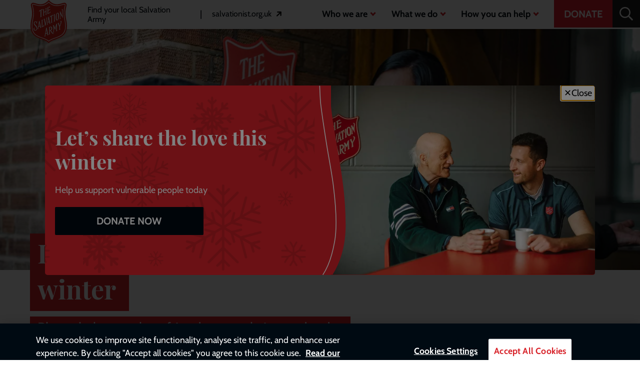

--- FILE ---
content_type: text/html; charset=UTF-8
request_url: https://www.salvationarmy.org.uk/?form=FUNJAMKZZVV
body_size: 18016
content:
<!DOCTYPE html>
<html lang="en" dir="ltr" prefix="og: https://ogp.me/ns#">
<head>

  <link rel="preconnect" href="https://www.youtube.com">
  <link rel="preconnect" href="https://i.ytimg.com">
  <link rel="preconnect" href="https://i9.ytimg.com">
  <link rel="preconnect" href="https://s.ytimg.com">
  <link rel="preconnect" href="https://player.vimeo.com">
  <link rel="preconnect" href="https://i.vimeocdn.com">
  <link rel="preconnect" href="https://f.vimeocdn.com">

      <script>
      window.dataLayer = window.dataLayer || [];

      var dataLayerPush = {
        'pageType' : 'content_page'
      };

      
      dataLayer.push(dataLayerPush);
    </script>
  
  <!-- Fundraise Up: world-class checkout experience for serious online fundraising -->
  <script>(function(w,d,s,n,a){if(!w[n]){var l='call,catch,on,once,set,then,track'
        .split(','),i,o=function(n){return'function'==typeof n?o.l.push([arguments])&&o
      :function(){return o.l.push([n,arguments])&&o}},t=d.getElementsByTagName(s)[0],
      j=d.createElement(s);j.async=!0;j.src='https://cdn.fundraiseup.com/widget/'+a;
      t.parentNode.insertBefore(j,t);o.s=Date.now();o.v=4;o.h=w.location.href;o.l=[];
      for(i=0;i<7;i++)o[l[i]]=o(l[i]);w[n]=o}
    })(window,document,'script','FundraiseUp','ASNVRJLX');</script>
  <!-- End Fundraise Up -->
  <meta charset="utf-8" />
<meta name="description" content="The Salvation Army is a Christian church and charity. We fight poverty, homelessness and modern slavery. Find out about our work and how you can help." />
<link rel="canonical" href="https://www.salvationarmy.org.uk/" />
<link rel="shortlink" href="https://www.salvationarmy.org.uk/" />
<link rel="image_src" href="https://www.salvationarmy.org.uk/modules/custom/sa_misc/img/salvation-army-social.png" />
<meta property="og:site_name" content="The Salvation Army" />
<meta property="og:url" content="https://www.salvationarmy.org.uk/homepage" />
<meta property="og:title" content="Homepage | The Salvation Army" />
<meta property="og:description" content="Belief in Action: The Salvation Army is a Christian church and charity, working at the heart of communities." />
<meta name="twitter:card" content="summary_large_image" />
<meta name="twitter:description" content="Belief in Action: The Salvation Army is a Christian church and charity, working at the heart of communities." />
<meta name="twitter:site" content="@salvationarmyuk" />
<meta name="twitter:title" content="Homepage" />
<meta name="Generator" content="Drupal 10 (https://www.drupal.org)" />
<meta name="MobileOptimized" content="width" />
<meta name="HandheldFriendly" content="true" />
<meta name="viewport" content="width=device-width, initial-scale=1.0" />
<script type="application/ld+json">{
    "@context": "https://schema.org",
    "@graph": [
        {
            "@type": "NGO",
            "@id": "https://www.salvationarmy.org.uk/",
            "url": "https://www.salvationarmy.org.uk/",
            "name": "The Salvation Army",
            "description": "The Salvation Army",
            "telephone": "+442073674500"
        },
        {
            "@type": "WebPage",
            "@id": "https://www.salvationarmy.org.uk/homepage",
            "publisher": {
                "@type": "NGO",
                "name": "The Salvation Army",
                "url": "https://www.salvationarmy.org.uk/"
            },
            "inLanguage": "en-GB"
        }
    ]
}</script>
<style type="text/css">.c-hero .c-hero__fru iframe,.c-hero .c-hero__fru a {
    display:inline-block!important;
    min-height:417px!important;
  }</style>
<link rel="alternate" type="application/rss+xml" title="Press Releases Feed" href="https://www.salvationarmy.org.uk/rss" />


    <link rel="icon" type="image/x-icon" href="/themes/custom/salvation_army/favicon.ico">

    <link rel="icon" sizes="16x16" href="/themes/custom/salvation_army/icons/16.png">
  <link rel="icon" sizes="32x32" href="/themes/custom/salvation_army/icons/32.png">
  <link rel="apple-touch-icon" sizes="180x180" href="/themes/custom/salvation_army/icons/180.png">

  <title>The Salvation Army UK and Ireland | Church and Charity</title>
  <link rel="stylesheet" media="all" href="/sites/default/files/css/css_cfMsq8wUYjwgSjXivrxAZE2r3nx1pTpy-UX4u_Xcz4M.css?delta=0&amp;language=en&amp;theme=salvation_army&amp;include=[base64]" />
<link rel="stylesheet" media="all" href="/sites/default/files/css/css_k1Muba3Vb-hJAtb93n9-lUswCygL6W78Mfeu8jzXado.css?delta=1&amp;language=en&amp;theme=salvation_army&amp;include=[base64]" />

  <script type="application/json" data-drupal-selector="drupal-settings-json">{"path":{"baseUrl":"\/","pathPrefix":"","currentPath":"node\/216","currentPathIsAdmin":false,"isFront":true,"currentLanguage":"en","currentQuery":{"form":"FUNJAMKZZVV"}},"pluralDelimiter":"\u0003","suppressDeprecationErrors":true,"gtag":{"tagId":"","consentMode":false,"otherIds":[],"events":[],"additionalConfigInfo":[]},"ajaxPageState":{"libraries":"[base64]","theme":"salvation_army","theme_token":null},"ajaxTrustedUrl":{"\/site\/search":true},"gtm":{"tagId":null,"settings":{"data_layer":"dataLayer","include_classes":false,"allowlist_classes":"","blocklist_classes":"","include_environment":false,"environment_id":"","environment_token":""},"tagIds":["GTM-5LG4DMX"]},"auto_anchors":{"show_automatic_anchor_links":false,"root_elements":"body","anchor_elements":"h2, h3, h4, h5, h6","link_content":"#","exclude_admin_pages":true},"clientside_validation_jquery":{"validate_all_ajax_forms":2,"force_validate_on_blur":true,"force_html5_validation":false,"messages":{"required":"This field is required.","remote":"Please fix this field.","email":"Please enter a valid email address.","url":"Please enter a valid URL.","date":"Please enter a valid date.","dateISO":"Please enter a valid date (ISO).","number":"Please enter a valid number.","digits":"Please enter only digits.","equalTo":"Please enter the same value again.","maxlength":"Please enter no more than {0} characters.","minlength":"Please enter at least {0} characters.","rangelength":"Please enter a value between {0} and {1} characters long.","range":"Please enter a value between {0} and {1}.","max":"Please enter a value less than or equal to {0}.","min":"Please enter a value greater than or equal to {0}.","step":"Please enter a multiple of {0}."}},"user":{"uid":0,"permissionsHash":"dde8c11597c157153991716a8f432de4dd31d7882ac9e66fbd0a90605710d910"}}</script>
<script src="/sites/default/files/js/js_F9Cjwwa7jWiMMpzh0L5wYRZ-iOdg-R8M30nXhOvIKak.js?scope=header&amp;delta=0&amp;language=en&amp;theme=salvation_army&amp;include=[base64]"></script>
<script src="/modules/contrib/google_tag/js/gtag.js?t8j8db"></script>
<script src="/modules/contrib/google_tag/js/gtm.js?t8j8db"></script>


                              <script>!function(e){var n="https://s.go-mpulse.net/boomerang/";if("False"=="True")e.BOOMR_config=e.BOOMR_config||{},e.BOOMR_config.PageParams=e.BOOMR_config.PageParams||{},e.BOOMR_config.PageParams.pci=!0,n="https://s2.go-mpulse.net/boomerang/";if(window.BOOMR_API_key="EX8MN-MSL3D-DYYC8-RVU2R-WV3L4",function(){function e(){if(!o){var e=document.createElement("script");e.id="boomr-scr-as",e.src=window.BOOMR.url,e.async=!0,i.parentNode.appendChild(e),o=!0}}function t(e){o=!0;var n,t,a,r,d=document,O=window;if(window.BOOMR.snippetMethod=e?"if":"i",t=function(e,n){var t=d.createElement("script");t.id=n||"boomr-if-as",t.src=window.BOOMR.url,BOOMR_lstart=(new Date).getTime(),e=e||d.body,e.appendChild(t)},!window.addEventListener&&window.attachEvent&&navigator.userAgent.match(/MSIE [67]\./))return window.BOOMR.snippetMethod="s",void t(i.parentNode,"boomr-async");a=document.createElement("IFRAME"),a.src="about:blank",a.title="",a.role="presentation",a.loading="eager",r=(a.frameElement||a).style,r.width=0,r.height=0,r.border=0,r.display="none",i.parentNode.appendChild(a);try{O=a.contentWindow,d=O.document.open()}catch(_){n=document.domain,a.src="javascript:var d=document.open();d.domain='"+n+"';void(0);",O=a.contentWindow,d=O.document.open()}if(n)d._boomrl=function(){this.domain=n,t()},d.write("<bo"+"dy onload='document._boomrl();'>");else if(O._boomrl=function(){t()},O.addEventListener)O.addEventListener("load",O._boomrl,!1);else if(O.attachEvent)O.attachEvent("onload",O._boomrl);d.close()}function a(e){window.BOOMR_onload=e&&e.timeStamp||(new Date).getTime()}if(!window.BOOMR||!window.BOOMR.version&&!window.BOOMR.snippetExecuted){window.BOOMR=window.BOOMR||{},window.BOOMR.snippetStart=(new Date).getTime(),window.BOOMR.snippetExecuted=!0,window.BOOMR.snippetVersion=12,window.BOOMR.url=n+"EX8MN-MSL3D-DYYC8-RVU2R-WV3L4";var i=document.currentScript||document.getElementsByTagName("script")[0],o=!1,r=document.createElement("link");if(r.relList&&"function"==typeof r.relList.supports&&r.relList.supports("preload")&&"as"in r)window.BOOMR.snippetMethod="p",r.href=window.BOOMR.url,r.rel="preload",r.as="script",r.addEventListener("load",e),r.addEventListener("error",function(){t(!0)}),setTimeout(function(){if(!o)t(!0)},3e3),BOOMR_lstart=(new Date).getTime(),i.parentNode.appendChild(r);else t(!1);if(window.addEventListener)window.addEventListener("load",a,!1);else if(window.attachEvent)window.attachEvent("onload",a)}}(),"".length>0)if(e&&"performance"in e&&e.performance&&"function"==typeof e.performance.setResourceTimingBufferSize)e.performance.setResourceTimingBufferSize();!function(){if(BOOMR=e.BOOMR||{},BOOMR.plugins=BOOMR.plugins||{},!BOOMR.plugins.AK){var n=""=="true"?1:0,t="",a="aogsq7axzvmzw2lpwl6q-f-104a68356-clientnsv4-s.akamaihd.net",i="false"=="true"?2:1,o={"ak.v":"39","ak.cp":"1432502","ak.ai":parseInt("880083",10),"ak.ol":"0","ak.cr":8,"ak.ipv":4,"ak.proto":"h2","ak.rid":"2e63f75","ak.r":38938,"ak.a2":n,"ak.m":"dscb","ak.n":"essl","ak.bpcip":"3.141.40.0","ak.cport":41028,"ak.gh":"23.55.170.155","ak.quicv":"","ak.tlsv":"tls1.3","ak.0rtt":"","ak.0rtt.ed":"","ak.csrc":"-","ak.acc":"","ak.t":"1768927997","ak.ak":"hOBiQwZUYzCg5VSAfCLimQ==gujGRloQSbWg96e2DPqrkuzkDmxsYbur4gLs87uK9bjauOpqzEsoo05Yp7irS0ymJeC6fXx/G7ZqxgQa5lyg/7vBAHoBhWDu0NftFKfbVhFRaaVKbwUCOQaTJnUAJlwpwqKO/hpctXtdO9cZbCA1ScA3SCHoAw7KLc1pgJtsKxgnfGr5hMIEAcfw0+cyAbrPHQMveIyjG/[base64]","ak.pv":"9","ak.dpoabenc":"","ak.tf":i};if(""!==t)o["ak.ruds"]=t;var r={i:!1,av:function(n){var t="http.initiator";if(n&&(!n[t]||"spa_hard"===n[t]))o["ak.feo"]=void 0!==e.aFeoApplied?1:0,BOOMR.addVar(o)},rv:function(){var e=["ak.bpcip","ak.cport","ak.cr","ak.csrc","ak.gh","ak.ipv","ak.m","ak.n","ak.ol","ak.proto","ak.quicv","ak.tlsv","ak.0rtt","ak.0rtt.ed","ak.r","ak.acc","ak.t","ak.tf"];BOOMR.removeVar(e)}};BOOMR.plugins.AK={akVars:o,akDNSPreFetchDomain:a,init:function(){if(!r.i){var e=BOOMR.subscribe;e("before_beacon",r.av,null,null),e("onbeacon",r.rv,null,null),r.i=!0}return this},is_complete:function(){return!0}}}}()}(window);</script></head>
<body class="the-salvation-army node-content-page">
    <a href="#main-content" class="visually-hidden focusable">
    Skip to main content
  </a>
  <noscript><iframe src="https://www.googletagmanager.com/ns.html?id=GTM-5LG4DMX"
                  height="0" width="0" style="display:none;visibility:hidden"></iframe></noscript>

    <div class="dialog-off-canvas-main-canvas" data-off-canvas-main-canvas>
    <header class="c-header" id="js-header" role="banner">
  <div class="e-container">
    <div class="e-flex">
        <div class="c-header__logo">
          <a href="/" title="Home" rel="home">
        <img src="/themes/custom/salvation_army/logo.svg" alt="The Salvation Army, homepage"/>
      </a>
          </div>

      <div class="c-desktop-menu" style="">
        <nav role="navigation" aria-labelledby="block-headerlinks-menu" id="block-headerlinks">
            
  <h2 class="visually-hidden" id="block-headerlinks-menu">Header links</h2>
  

        <ul class="c-menu c-menu--primary c-menu--header-links">
          <li class="c-menu__item c-menu__item--primary">
      <a href="/map-page" class="c-menu__link c-menu__link--primary" data-drupal-link-system-path="map-page">Find your local Salvation Army</a>
    </li>
  </ul>

  </nav>

        <nav role="navigation" aria-labelledby="block-headerlinks2-menu" id="block-headerlinks2">
            
  <h2 class="visually-hidden" id="block-headerlinks2-menu">Header links 2</h2>
  

        <ul class="c-menu c-menu--primary c-menu--header-links">
          <li class="external-menu-link external-link--salvationist-org c-menu__item c-menu__item--primary">
      <a href="https://www.salvationist.org.uk/" class="c-menu__link c-menu__link--primary"><span class="visually-hidden">External link to Salvationist website -</span> salvationist.org.uk</a>
    </li>
  </ul>

  </nav>

      </div>
      <div class="c-header--align-right">
        <div class="c-desktop-menu" style="">
          <nav role="navigation" aria-labelledby="block-mainnavigation-menu" id="block-mainnavigation">
            
  <h2 class="visually-hidden" id="block-mainnavigation-menu">Main navigation</h2>
  

        
              <ul class="c-menu c-menu--primary">
                                  <li class="c-menu__item c-menu__item--primary c-menu__item--expanded">
                          <span data-featured="0" tabindex="0" class="c-menu__link has-children js-menu-has-children c-menu__link--primary">Who we are</span>

                                              <ul class="c-menu c-menu--secondary js-menu-secondary">
                      <li class="c-menu__back">
              <button class="c-menu__link js-menu-back">Back</button>
            </li>
          
                                    <li class="c-menu__item c-menu__item--expanded c-menu__item--is-featured">
                          <span class="c-menu__link--desktop">
                <span class="c-menu__featured-title">Our faith</span>
                <a href="/our-faith">Find out more ></a>
              </span>
              <span class="c-menu__link--mobile">
                <a href="/our-faith" data-featured="1" class="c-menu__link" data-drupal-link-system-path="node/12601">Our faith</a>
              </span>

            
          </li>
                            <li class="c-menu__item c-menu__item--expanded">
                          <span data-featured="0" tabindex="0" class="c-menu__link has-children js-menu-has-children">The Salvation Army</span>

                                              <ul class="c-menu ">
          
                                    <li class="c-menu__item c-menu__item--collapsed">
                          <a href="/about-us" data-featured="0" tabindex="0" class="c-menu__link" data-drupal-link-system-path="node/671">About us</a>

                          
          </li>
                            <li class="c-menu__item">
                          <a href="/our-leadership" data-featured="0" tabindex="0" class="c-menu__link" data-drupal-link-system-path="node/626">Leadership</a>

                          
          </li>
                            <li class="c-menu__item c-menu__item--collapsed">
                          <a href="/publications" data-featured="0" tabindex="0" class="c-menu__link" data-drupal-link-system-path="node/681">Publications</a>

                          
          </li>
                            <li class="c-menu__item">
                          <a href="/news-centre" tabindex="0" class="c-menu__link" data-drupal-link-system-path="node/15391">News centre</a>

                          
          </li>
              </ul>
      
                          
          </li>
                            <li class="c-menu__item c-menu__item--expanded">
                          <span data-featured="0" tabindex="0" class="c-menu__link has-children js-menu-has-children">What we stand for</span>

                                              <ul class="c-menu ">
          
                                    <li class="c-menu__item c-menu__item--collapsed">
                          <a href="/our-mission-vision-and-values" tabindex="0" class="c-menu__link" data-drupal-link-system-path="node/446">Our mission, vision and values</a>

                          
          </li>
                            <li class="c-menu__item">
                          <a href="/about-us/our-history" tabindex="0" class="c-menu__link" data-drupal-link-system-path="node/636">Our history</a>

                          
          </li>
                            <li class="c-menu__item">
                          <a href="/salvation-army-doctrines" tabindex="0" class="c-menu__link" data-drupal-link-system-path="node/451">Salvation Army doctrines</a>

                          
          </li>
              </ul>
      
                          
          </li>
                            <li class="c-menu__item c-menu__item--expanded">
                          <span data-featured="0" tabindex="0" class="c-menu__link has-children js-menu-has-children">Faith</span>

                                              <ul class="c-menu ">
          
                                    <li class="c-menu__item c-menu__item--collapsed">
                          <a href="/william-booth-college" data-featured="0" tabindex="0" class="c-menu__link" data-drupal-link-system-path="node/13146">William Booth College</a>

                          
          </li>
                            <li class="c-menu__item c-menu__item--collapsed">
                          <a href="/our-faith" data-featured="0" tabindex="0" class="c-menu__link" data-drupal-link-system-path="node/12601">Our faith</a>

                          
          </li>
              </ul>
      
                          
          </li>
              </ul>
      
                          
          </li>
                            <li class="c-menu__item c-menu__item--primary c-menu__item--expanded">
                          <span data-featured="0" tabindex="0" class="c-menu__link has-children js-menu-has-children c-menu__link--primary">What we do</span>

                                              <ul class="c-menu c-menu--secondary js-menu-secondary">
                      <li class="c-menu__back">
              <button class="c-menu__link js-menu-back">Back</button>
            </li>
          
                                    <li class="c-menu__item c-menu__item--is-featured">
                          <span class="c-menu__link--desktop">
                <span class="c-menu__featured-title">Our work</span>
                <a href="/our-work">Find out more ></a>
              </span>
              <span class="c-menu__link--mobile">
                <a href="/our-work" data-featured="1" class="c-menu__link" data-drupal-link-system-path="node/13076">Our work</a>
              </span>

            
          </li>
                            <li class="c-menu__item c-menu__item--expanded">
                          <span data-featured="0" tabindex="0" class="c-menu__link has-children js-menu-has-children">In the community</span>

                                              <ul class="c-menu ">
          
                                    <li class="c-menu__item c-menu__item--collapsed">
                          <a href="/youth-and-children" data-featured="0" tabindex="0" class="c-menu__link" data-drupal-link-system-path="node/3576">Youth and children</a>

                          
          </li>
                            <li class="c-menu__item c-menu__item--collapsed">
                          <a href="/families" data-featured="0" tabindex="0" class="c-menu__link" data-drupal-link-system-path="node/6401">Families</a>

                          
          </li>
                            <li class="c-menu__item c-menu__item--collapsed">
                          <a href="/homelessness" data-featured="0" tabindex="0" class="c-menu__link" data-drupal-link-system-path="node/221">Homelessness</a>

                          
          </li>
                            <li class="c-menu__item c-menu__item--collapsed">
                          <a href="/music-and-creative-arts" data-featured="0" tabindex="0" class="c-menu__link" data-drupal-link-system-path="node/4731">Music and creative arts</a>

                          
          </li>
                            <li class="c-menu__item c-menu__item--collapsed">
                          <a href="/older-people" data-featured="0" tabindex="0" class="c-menu__link" data-drupal-link-system-path="node/236">Older people</a>

                          
          </li>
                            <li class="c-menu__item c-menu__item--collapsed">
                          <a href="/budget-and-debt-advice" data-featured="0" tabindex="0" class="c-menu__link" data-drupal-link-system-path="node/2706">Budget and debt advice</a>

                          
          </li>
                            <li class="c-menu__item c-menu__item--collapsed">
                          <a href="/employment-plus" data-featured="0" tabindex="0" class="c-menu__link" data-drupal-link-system-path="node/5041">Employment plus</a>

                          
          </li>
                            <li class="c-menu__item c-menu__item--collapsed">
                          <a href="/community" data-featured="0" tabindex="0" class="c-menu__link" data-drupal-link-system-path="node/2516">More</a>

                          
          </li>
              </ul>
      
                          
          </li>
                            <li class="c-menu__item c-menu__item--expanded">
                          <span data-featured="0" tabindex="0" class="c-menu__link has-children js-menu-has-children">In the UK and Republic of Ireland</span>

                                              <ul class="c-menu ">
          
                                    <li class="c-menu__item c-menu__item--collapsed">
                          <a href="/campaigning-and-policy" data-featured="0" tabindex="0" class="c-menu__link" data-drupal-link-system-path="node/3381">Campaigning and policy</a>

                          
          </li>
                            <li class="c-menu__item c-menu__item--collapsed">
                          <a href="/events" data-featured="0" tabindex="0" class="c-menu__link" data-drupal-link-system-path="node/2011">Events</a>

                          
          </li>
                            <li class="c-menu__item c-menu__item--collapsed">
                          <a href="/family-tracing" data-featured="0" tabindex="0" class="c-menu__link" data-drupal-link-system-path="node/931">Family tracing</a>

                          
          </li>
                            <li class="c-menu__item c-menu__item--collapsed">
                          <a href="/modern-slavery" data-featured="0" tabindex="0" class="c-menu__link" data-drupal-link-system-path="node/1306">Modern slavery</a>

                          
          </li>
                            <li class="c-menu__item c-menu__item--collapsed">
                          <a href="/ireland-0" data-featured="0" tabindex="0" class="c-menu__link" data-drupal-link-system-path="node/3346">Republic of Ireland</a>

                          
          </li>
              </ul>
      
                          
          </li>
                            <li class="c-menu__item c-menu__item--expanded">
                          <span data-featured="0" tabindex="0" class="c-menu__link has-children js-menu-has-children">Across the world</span>

                                              <ul class="c-menu ">
          
                                    <li class="c-menu__item c-menu__item--collapsed">
                          <a href="/international-development" data-featured="0" tabindex="0" class="c-menu__link" data-drupal-link-system-path="node/1361">International development</a>

                          
          </li>
                            <li class="external-menu-link external-link--salvationarmy c-menu__item">
                          <a href="https://www.salvationarmy.org/" data-featured="0" tabindex="0" class="c-menu__link">The Salvation Army International</a>

                          
          </li>
              </ul>
      
                          
          </li>
              </ul>
      
                          
          </li>
                            <li class="c-menu__item c-menu__item--primary c-menu__item--expanded">
                          <span data-featured="0" tabindex="0" class="c-menu__link has-children js-menu-has-children c-menu__link--primary">How you can help</span>

                                              <ul class="c-menu c-menu--secondary js-menu-secondary">
                      <li class="c-menu__back">
              <button class="c-menu__link js-menu-back">Back</button>
            </li>
          
                                    <li class="c-menu__item c-menu__item--is-featured">
                          <span class="c-menu__link--desktop">
                <span class="c-menu__featured-title">In your local church</span>
                <a href="/map-page">Find out more ></a>
              </span>
              <span class="c-menu__link--mobile">
                <a href="/map-page" data-featured="1" class="c-menu__link" data-drupal-link-system-path="map-page">In your local church</a>
              </span>

            
          </li>
                            <li class="c-menu__item c-menu__item--expanded">
                          <span data-featured="0" tabindex="0" class="c-menu__link has-children js-menu-has-children">Donate</span>

                                              <ul class="c-menu ">
          
                                    <li class="c-menu__item">
                          <a href="/donate" data-featured="0" tabindex="0" class="c-menu__link" data-drupal-link-system-path="node/381">Donate</a>

                          
          </li>
                            <li class="c-menu__item">
                          <a href="/regular-giving" data-featured="0" tabindex="0" class="c-menu__link" data-drupal-link-system-path="node/20826">Regular giving</a>

                          
          </li>
                            <li class="c-menu__item">
                          <a href="/memory" tabindex="0" class="c-menu__link" data-drupal-link-system-path="node/31611">In memory</a>

                          
          </li>
                            <li class="c-menu__item c-menu__item--collapsed">
                          <a href="/gifts-wills" data-featured="0" tabindex="0" class="c-menu__link" data-drupal-link-system-path="node/576">Gifts in Wills</a>

                          
          </li>
                            <li class="c-menu__item c-menu__item--collapsed">
                          <a href="/philanthropy" data-featured="0" tabindex="0" class="c-menu__link" data-drupal-link-system-path="node/561">Philanthropy</a>

                          
          </li>
                            <li class="c-menu__item c-menu__item--collapsed">
                          <a href="/corporate-partnerships" tabindex="0" class="c-menu__link" data-drupal-link-system-path="node/501">Corporate partnerships</a>

                          
          </li>
              </ul>
      
                          
          </li>
                            <li class="c-menu__item c-menu__item--expanded">
                          <span data-featured="0" tabindex="0" class="c-menu__link has-children js-menu-has-children">Fundraise</span>

                                              <ul class="c-menu ">
          
                                    <li class="c-menu__item">
                          <a href="/fundraise-us" data-featured="0" tabindex="0" class="c-menu__link" data-drupal-link-system-path="node/15341">Fundraise for us</a>

                          
          </li>
                            <li class="c-menu__item c-menu__item--collapsed">
                          <a href="/run" data-featured="0" tabindex="0" class="c-menu__link" data-drupal-link-system-path="node/771">Run</a>

                          
          </li>
                            <li class="c-menu__item c-menu__item--collapsed">
                          <a href="/cycle" data-featured="0" tabindex="0" class="c-menu__link" data-drupal-link-system-path="node/776">Cycle</a>

                          
          </li>
                            <li class="c-menu__item">
                          <a href="/walks-and-treks" data-featured="0" tabindex="0" class="c-menu__link" data-drupal-link-system-path="node/746">Walks and Treks</a>

                          
          </li>
                            <li class="c-menu__item">
                          <a href="/fundraise-us/online-shop" tabindex="0" class="c-menu__link" data-drupal-link-system-path="node/22536">Team Sally Army shop</a>

                          
          </li>
              </ul>
      
                          
          </li>
                            <li class="c-menu__item c-menu__item--expanded">
                          <span data-featured="0" tabindex="0" class="c-menu__link has-children js-menu-has-children">Other ways</span>

                                              <ul class="c-menu ">
          
                                    <li class="c-menu__item">
                          <a href="/being-salvationist" data-featured="0" tabindex="0" class="c-menu__link" data-drupal-link-system-path="node/896">Become a Salvationist</a>

                          
          </li>
                            <li class="c-menu__item c-menu__item--collapsed">
                          <a href="/recycle" data-featured="0" tabindex="0" class="c-menu__link" data-drupal-link-system-path="node/506">Recycle</a>

                          
          </li>
                            <li class="c-menu__item">
                          <a href="/charity-shops" data-featured="0" tabindex="0" class="c-menu__link" data-drupal-link-system-path="node/491">Shop</a>

                          
          </li>
                            <li class="c-menu__item c-menu__item--collapsed">
                          <a href="/volunteer" data-featured="0" tabindex="0" class="c-menu__link" data-drupal-link-system-path="node/551">Volunteer</a>

                          
          </li>
                            <li class="c-menu__item">
                          <a href="/careers-and-jobs" data-featured="0" tabindex="0" class="c-menu__link" data-drupal-link-system-path="node/726">Work for us</a>

                          
          </li>
                            <li class="external-menu-link external-link--sagic-co c-menu__item">
                          <a href="https://www.sagic.co.uk/" data-featured="0" tabindex="0" class="c-menu__link">Insurance</a>

                          
          </li>
              </ul>
      
                          
          </li>
              </ul>
      
                          
          </li>
              </ul>
      


  </nav>

        </div>
        <div class="e-header-cta-wrapper">
          <nav role="navigation" aria-labelledby="block-headercta-menu" id="block-headercta">
            
  <h2 class="visually-hidden" id="block-headercta-menu">Header CTA</h2>
  

        

        <a href="?form=donate" class="e-cta e-cta--compact" data-drupal-link-query="{&quot;form&quot;:&quot;donate&quot;}">Donate</a>
  
  </nav>

        </div>
        <div class="c-header-search" style="">
          <button aria-label="Search" aria-expanded="false" class="c-header-search__open" id="js-header-search-open" tabindex="0">
            <svg aria-hidden="true" data-prefix="far" data-icon="search" class="svg-inline--fa fa-search fa-w-16" xmlns="http://www.w3.org/2000/svg" viewBox="0 0 512 512"><path fill="currentColor" d="M508.5 468.9L387.1 347.5c-2.3-2.3-5.3-3.5-8.5-3.5h-13.2c31.5-36.5 50.6-84 50.6-136C416 93.1 322.9 0 208 0S0 93.1 0 208s93.1 208 208 208c52 0 99.5-19.1 136-50.6v13.2c0 3.2 1.3 6.2 3.5 8.5l121.4 121.4c4.7 4.7 12.3 4.7 17 0l22.6-22.6c4.7-4.7 4.7-12.3 0-17zM208 368c-88.4 0-160-71.6-160-160S119.6 48 208 48s160 71.6 160 160-71.6 160-160 160z"/></svg>          </button>
          <div class="c-header-search__form" id="js-header-search-form">
            <div class="views-exposed-form" data-drupal-selector="views-exposed-form-free-text-search-page-1" id="block-sitewide-search-block">
  
    
        <div class="c-form-module c-form--sitewide-search">
    <form action="/site/search" method="get" id="views-exposed-form-free-text-search-page-1" accept-charset="UTF-8" class="c-form-module__form c-form--views-exposed-form-free-text-search-page-1">
      <div class="c-form-module__form-wrapper">
        <div class="js-form-item form-item js-form-type-textfield form-item-qt js-form-item-qt form-no-label">
      <label for="edit-qt" class="visually-hidden">Search</label>
        <input aria-label="Search" autocomplete="off" data-drupal-selector="edit-qt" data-msg-maxlength="Search field has a maximum length of 128." type="text" id="edit-qt" name="qt" value="" size="30" maxlength="128" class="form-text" />

        </div>
<div data-drupal-selector="edit-actions" class="form-actions js-form-wrapper form-wrapper" id="edit-actions"><input data-drupal-selector="edit-submit-free-text-search" type="submit" id="edit-submit-free-text-search" value="Search" class="button js-form-submit form-submit" />
</div>


      </div>
    </form>
  </div>

  </div>

          </div>
        </div>
      </div>
      <button aria-controls="js-mobile-menu" aria-expanded="false" aria-label="Open menu" class="e-hamburger e-hamburger--squeeze" id="js-hamburger" style="">
        <span class="e-hamburger-box">
          <span class="e-hamburger-inner"></span>
        </span>
      </button>
    </div>

    <div class="c-mobile-menu" id="js-mobile-menu">
      <div class="c-mobile-menu__wrapper">
        <div class="c-header-search__form--mobile">
          <div class="views-exposed-form" data-drupal-selector="views-exposed-form-free-text-search-page-1" id="block-sitewide-search-block">
  
    
        <div class="c-form-module c-form--sitewide-search">
    <form action="/site/search" method="get" id="views-exposed-form-free-text-search-page-1" accept-charset="UTF-8" class="c-form-module__form c-form--views-exposed-form-free-text-search-page-1">
      <div class="c-form-module__form-wrapper">
        <div class="js-form-item form-item js-form-type-textfield form-item-qt js-form-item-qt form-no-label">
      <label for="edit-qt" class="visually-hidden">Search</label>
        <input aria-label="Search" autocomplete="off" data-drupal-selector="edit-qt" data-msg-maxlength="Search field has a maximum length of 128." type="text" id="edit-qt" name="qt" value="" size="30" maxlength="128" class="form-text" />

        </div>
<div data-drupal-selector="edit-actions" class="form-actions js-form-wrapper form-wrapper" id="edit-actions"><input data-drupal-selector="edit-submit-free-text-search" type="submit" id="edit-submit-free-text-search" value="Search" class="button js-form-submit form-submit" />
</div>


      </div>
    </form>
  </div>

  </div>

        </div>
        <nav role="navigation" aria-labelledby="block-headerlinks-menu" id="block-headerlinks">
            
  <h2 class="visually-hidden" id="block-headerlinks-menu">Header links</h2>
  

        <ul class="c-menu c-menu--primary c-menu--header-links">
          <li class="c-menu__item c-menu__item--primary">
      <a href="/map-page" class="c-menu__link c-menu__link--primary" data-drupal-link-system-path="map-page">Find your local Salvation Army</a>
    </li>
  </ul>

  </nav>

        <nav role="navigation" aria-labelledby="block-mainnavigation-menu" id="block-mainnavigation">
            
  <h2 class="visually-hidden" id="block-mainnavigation-menu">Main navigation</h2>
  

        
              <ul class="c-menu c-menu--primary">
                                  <li class="c-menu__item c-menu__item--primary c-menu__item--expanded">
                          <span data-featured="0" tabindex="0" class="c-menu__link has-children js-menu-has-children c-menu__link--primary">Who we are</span>

                                              <ul class="c-menu c-menu--secondary js-menu-secondary">
                      <li class="c-menu__back">
              <button class="c-menu__link js-menu-back">Back</button>
            </li>
          
                                    <li class="c-menu__item c-menu__item--expanded c-menu__item--is-featured">
                          <span class="c-menu__link--desktop">
                <span class="c-menu__featured-title">Our faith</span>
                <a href="/our-faith">Find out more ></a>
              </span>
              <span class="c-menu__link--mobile">
                <a href="/our-faith" data-featured="1" class="c-menu__link" data-drupal-link-system-path="node/12601">Our faith</a>
              </span>

            
          </li>
                            <li class="c-menu__item c-menu__item--expanded">
                          <span data-featured="0" tabindex="0" class="c-menu__link has-children js-menu-has-children">The Salvation Army</span>

                                              <ul class="c-menu ">
          
                                    <li class="c-menu__item c-menu__item--collapsed">
                          <a href="/about-us" data-featured="0" tabindex="0" class="c-menu__link" data-drupal-link-system-path="node/671">About us</a>

                          
          </li>
                            <li class="c-menu__item">
                          <a href="/our-leadership" data-featured="0" tabindex="0" class="c-menu__link" data-drupal-link-system-path="node/626">Leadership</a>

                          
          </li>
                            <li class="c-menu__item c-menu__item--collapsed">
                          <a href="/publications" data-featured="0" tabindex="0" class="c-menu__link" data-drupal-link-system-path="node/681">Publications</a>

                          
          </li>
                            <li class="c-menu__item">
                          <a href="/news-centre" tabindex="0" class="c-menu__link" data-drupal-link-system-path="node/15391">News centre</a>

                          
          </li>
              </ul>
      
                          
          </li>
                            <li class="c-menu__item c-menu__item--expanded">
                          <span data-featured="0" tabindex="0" class="c-menu__link has-children js-menu-has-children">What we stand for</span>

                                              <ul class="c-menu ">
          
                                    <li class="c-menu__item c-menu__item--collapsed">
                          <a href="/our-mission-vision-and-values" tabindex="0" class="c-menu__link" data-drupal-link-system-path="node/446">Our mission, vision and values</a>

                          
          </li>
                            <li class="c-menu__item">
                          <a href="/about-us/our-history" tabindex="0" class="c-menu__link" data-drupal-link-system-path="node/636">Our history</a>

                          
          </li>
                            <li class="c-menu__item">
                          <a href="/salvation-army-doctrines" tabindex="0" class="c-menu__link" data-drupal-link-system-path="node/451">Salvation Army doctrines</a>

                          
          </li>
              </ul>
      
                          
          </li>
                            <li class="c-menu__item c-menu__item--expanded">
                          <span data-featured="0" tabindex="0" class="c-menu__link has-children js-menu-has-children">Faith</span>

                                              <ul class="c-menu ">
          
                                    <li class="c-menu__item c-menu__item--collapsed">
                          <a href="/william-booth-college" data-featured="0" tabindex="0" class="c-menu__link" data-drupal-link-system-path="node/13146">William Booth College</a>

                          
          </li>
                            <li class="c-menu__item c-menu__item--collapsed">
                          <a href="/our-faith" data-featured="0" tabindex="0" class="c-menu__link" data-drupal-link-system-path="node/12601">Our faith</a>

                          
          </li>
              </ul>
      
                          
          </li>
              </ul>
      
                          
          </li>
                            <li class="c-menu__item c-menu__item--primary c-menu__item--expanded">
                          <span data-featured="0" tabindex="0" class="c-menu__link has-children js-menu-has-children c-menu__link--primary">What we do</span>

                                              <ul class="c-menu c-menu--secondary js-menu-secondary">
                      <li class="c-menu__back">
              <button class="c-menu__link js-menu-back">Back</button>
            </li>
          
                                    <li class="c-menu__item c-menu__item--is-featured">
                          <span class="c-menu__link--desktop">
                <span class="c-menu__featured-title">Our work</span>
                <a href="/our-work">Find out more ></a>
              </span>
              <span class="c-menu__link--mobile">
                <a href="/our-work" data-featured="1" class="c-menu__link" data-drupal-link-system-path="node/13076">Our work</a>
              </span>

            
          </li>
                            <li class="c-menu__item c-menu__item--expanded">
                          <span data-featured="0" tabindex="0" class="c-menu__link has-children js-menu-has-children">In the community</span>

                                              <ul class="c-menu ">
          
                                    <li class="c-menu__item c-menu__item--collapsed">
                          <a href="/youth-and-children" data-featured="0" tabindex="0" class="c-menu__link" data-drupal-link-system-path="node/3576">Youth and children</a>

                          
          </li>
                            <li class="c-menu__item c-menu__item--collapsed">
                          <a href="/families" data-featured="0" tabindex="0" class="c-menu__link" data-drupal-link-system-path="node/6401">Families</a>

                          
          </li>
                            <li class="c-menu__item c-menu__item--collapsed">
                          <a href="/homelessness" data-featured="0" tabindex="0" class="c-menu__link" data-drupal-link-system-path="node/221">Homelessness</a>

                          
          </li>
                            <li class="c-menu__item c-menu__item--collapsed">
                          <a href="/music-and-creative-arts" data-featured="0" tabindex="0" class="c-menu__link" data-drupal-link-system-path="node/4731">Music and creative arts</a>

                          
          </li>
                            <li class="c-menu__item c-menu__item--collapsed">
                          <a href="/older-people" data-featured="0" tabindex="0" class="c-menu__link" data-drupal-link-system-path="node/236">Older people</a>

                          
          </li>
                            <li class="c-menu__item c-menu__item--collapsed">
                          <a href="/budget-and-debt-advice" data-featured="0" tabindex="0" class="c-menu__link" data-drupal-link-system-path="node/2706">Budget and debt advice</a>

                          
          </li>
                            <li class="c-menu__item c-menu__item--collapsed">
                          <a href="/employment-plus" data-featured="0" tabindex="0" class="c-menu__link" data-drupal-link-system-path="node/5041">Employment plus</a>

                          
          </li>
                            <li class="c-menu__item c-menu__item--collapsed">
                          <a href="/community" data-featured="0" tabindex="0" class="c-menu__link" data-drupal-link-system-path="node/2516">More</a>

                          
          </li>
              </ul>
      
                          
          </li>
                            <li class="c-menu__item c-menu__item--expanded">
                          <span data-featured="0" tabindex="0" class="c-menu__link has-children js-menu-has-children">In the UK and Republic of Ireland</span>

                                              <ul class="c-menu ">
          
                                    <li class="c-menu__item c-menu__item--collapsed">
                          <a href="/campaigning-and-policy" data-featured="0" tabindex="0" class="c-menu__link" data-drupal-link-system-path="node/3381">Campaigning and policy</a>

                          
          </li>
                            <li class="c-menu__item c-menu__item--collapsed">
                          <a href="/events" data-featured="0" tabindex="0" class="c-menu__link" data-drupal-link-system-path="node/2011">Events</a>

                          
          </li>
                            <li class="c-menu__item c-menu__item--collapsed">
                          <a href="/family-tracing" data-featured="0" tabindex="0" class="c-menu__link" data-drupal-link-system-path="node/931">Family tracing</a>

                          
          </li>
                            <li class="c-menu__item c-menu__item--collapsed">
                          <a href="/modern-slavery" data-featured="0" tabindex="0" class="c-menu__link" data-drupal-link-system-path="node/1306">Modern slavery</a>

                          
          </li>
                            <li class="c-menu__item c-menu__item--collapsed">
                          <a href="/ireland-0" data-featured="0" tabindex="0" class="c-menu__link" data-drupal-link-system-path="node/3346">Republic of Ireland</a>

                          
          </li>
              </ul>
      
                          
          </li>
                            <li class="c-menu__item c-menu__item--expanded">
                          <span data-featured="0" tabindex="0" class="c-menu__link has-children js-menu-has-children">Across the world</span>

                                              <ul class="c-menu ">
          
                                    <li class="c-menu__item c-menu__item--collapsed">
                          <a href="/international-development" data-featured="0" tabindex="0" class="c-menu__link" data-drupal-link-system-path="node/1361">International development</a>

                          
          </li>
                            <li class="external-menu-link external-link--salvationarmy c-menu__item">
                          <a href="https://www.salvationarmy.org/" data-featured="0" tabindex="0" class="c-menu__link">The Salvation Army International</a>

                          
          </li>
              </ul>
      
                          
          </li>
              </ul>
      
                          
          </li>
                            <li class="c-menu__item c-menu__item--primary c-menu__item--expanded">
                          <span data-featured="0" tabindex="0" class="c-menu__link has-children js-menu-has-children c-menu__link--primary">How you can help</span>

                                              <ul class="c-menu c-menu--secondary js-menu-secondary">
                      <li class="c-menu__back">
              <button class="c-menu__link js-menu-back">Back</button>
            </li>
          
                                    <li class="c-menu__item c-menu__item--is-featured">
                          <span class="c-menu__link--desktop">
                <span class="c-menu__featured-title">In your local church</span>
                <a href="/map-page">Find out more ></a>
              </span>
              <span class="c-menu__link--mobile">
                <a href="/map-page" data-featured="1" class="c-menu__link" data-drupal-link-system-path="map-page">In your local church</a>
              </span>

            
          </li>
                            <li class="c-menu__item c-menu__item--expanded">
                          <span data-featured="0" tabindex="0" class="c-menu__link has-children js-menu-has-children">Donate</span>

                                              <ul class="c-menu ">
          
                                    <li class="c-menu__item">
                          <a href="/donate" data-featured="0" tabindex="0" class="c-menu__link" data-drupal-link-system-path="node/381">Donate</a>

                          
          </li>
                            <li class="c-menu__item">
                          <a href="/regular-giving" data-featured="0" tabindex="0" class="c-menu__link" data-drupal-link-system-path="node/20826">Regular giving</a>

                          
          </li>
                            <li class="c-menu__item">
                          <a href="/memory" tabindex="0" class="c-menu__link" data-drupal-link-system-path="node/31611">In memory</a>

                          
          </li>
                            <li class="c-menu__item c-menu__item--collapsed">
                          <a href="/gifts-wills" data-featured="0" tabindex="0" class="c-menu__link" data-drupal-link-system-path="node/576">Gifts in Wills</a>

                          
          </li>
                            <li class="c-menu__item c-menu__item--collapsed">
                          <a href="/philanthropy" data-featured="0" tabindex="0" class="c-menu__link" data-drupal-link-system-path="node/561">Philanthropy</a>

                          
          </li>
                            <li class="c-menu__item c-menu__item--collapsed">
                          <a href="/corporate-partnerships" tabindex="0" class="c-menu__link" data-drupal-link-system-path="node/501">Corporate partnerships</a>

                          
          </li>
              </ul>
      
                          
          </li>
                            <li class="c-menu__item c-menu__item--expanded">
                          <span data-featured="0" tabindex="0" class="c-menu__link has-children js-menu-has-children">Fundraise</span>

                                              <ul class="c-menu ">
          
                                    <li class="c-menu__item">
                          <a href="/fundraise-us" data-featured="0" tabindex="0" class="c-menu__link" data-drupal-link-system-path="node/15341">Fundraise for us</a>

                          
          </li>
                            <li class="c-menu__item c-menu__item--collapsed">
                          <a href="/run" data-featured="0" tabindex="0" class="c-menu__link" data-drupal-link-system-path="node/771">Run</a>

                          
          </li>
                            <li class="c-menu__item c-menu__item--collapsed">
                          <a href="/cycle" data-featured="0" tabindex="0" class="c-menu__link" data-drupal-link-system-path="node/776">Cycle</a>

                          
          </li>
                            <li class="c-menu__item">
                          <a href="/walks-and-treks" data-featured="0" tabindex="0" class="c-menu__link" data-drupal-link-system-path="node/746">Walks and Treks</a>

                          
          </li>
                            <li class="c-menu__item">
                          <a href="/fundraise-us/online-shop" tabindex="0" class="c-menu__link" data-drupal-link-system-path="node/22536">Team Sally Army shop</a>

                          
          </li>
              </ul>
      
                          
          </li>
                            <li class="c-menu__item c-menu__item--expanded">
                          <span data-featured="0" tabindex="0" class="c-menu__link has-children js-menu-has-children">Other ways</span>

                                              <ul class="c-menu ">
          
                                    <li class="c-menu__item">
                          <a href="/being-salvationist" data-featured="0" tabindex="0" class="c-menu__link" data-drupal-link-system-path="node/896">Become a Salvationist</a>

                          
          </li>
                            <li class="c-menu__item c-menu__item--collapsed">
                          <a href="/recycle" data-featured="0" tabindex="0" class="c-menu__link" data-drupal-link-system-path="node/506">Recycle</a>

                          
          </li>
                            <li class="c-menu__item">
                          <a href="/charity-shops" data-featured="0" tabindex="0" class="c-menu__link" data-drupal-link-system-path="node/491">Shop</a>

                          
          </li>
                            <li class="c-menu__item c-menu__item--collapsed">
                          <a href="/volunteer" data-featured="0" tabindex="0" class="c-menu__link" data-drupal-link-system-path="node/551">Volunteer</a>

                          
          </li>
                            <li class="c-menu__item">
                          <a href="/careers-and-jobs" data-featured="0" tabindex="0" class="c-menu__link" data-drupal-link-system-path="node/726">Work for us</a>

                          
          </li>
                            <li class="external-menu-link external-link--sagic-co c-menu__item">
                          <a href="https://www.sagic.co.uk/" data-featured="0" tabindex="0" class="c-menu__link">Insurance</a>

                          
          </li>
              </ul>
      
                          
          </li>
              </ul>
      
                          
          </li>
              </ul>
      


  </nav>

        <nav role="navigation" aria-labelledby="block-headerlinks2-menu" id="block-headerlinks2">
            
  <h2 class="visually-hidden" id="block-headerlinks2-menu">Header links 2</h2>
  

        <ul class="c-menu c-menu--primary c-menu--header-links">
          <li class="external-menu-link external-link--salvationist-org c-menu__item c-menu__item--primary">
      <a href="https://www.salvationist.org.uk/" class="c-menu__link c-menu__link--primary"><span class="visually-hidden">External link to Salvationist website -</span> salvationist.org.uk</a>
    </li>
  </ul>

  </nav>

      </div>
    </div>
  </div>
</header>










<main role="main" class="e-main-content">
  <a id="main-content" tabindex="-1"></a>
  
  <div class="layout-content">
      <div>
    <div data-drupal-messages-fallback class="hidden"></div>

<div id="block-mainpagecontent">
      <article class="node node--type-content-page node--promoted node--view-mode-full">

  
    

  
  <div class="node__content">
      
  
  
        
        
  
          



<div class="c-hero c-hero--advanced c-hero--red c-hero--has-image c-hero--with-fru c-hero--with-color-block c-hero--bottom"
  id="c-hero--661"
  style="--bg-image: url('/sites/default/files/styles/hero_desktop/public/images/2025-01/Christmas%20Meal%20Barking%2024-450%20CROPPED%20%281%29%20%281%29.jpg.webp?itok=07KPug_G');--bg-image-mobile: url('/sites/default/files/styles/hero_mobile/public/images/2025-01/Christmas%20Meal%20Barking%2024-450%20CROPPED%20%281%29%20%281%29.jpg.webp?itok=x1QqxW4B')">
  
  <div id="c-hero--origin" class="e-container">
        
    
    
          <div class="c-hero__fru">
          <a href="#XGRMNNXF" style="display: none"></a>

      </div>
      </div>
</div>
<div id="c-hero--destination"
     class="e-container c-hero--with-color-block c-hero--has-image c-hero--with-fru c-hero--red ">

        <div class="c-hero__content-wrapper" id="c-hero__content-wrapper">
    <div class="c-hero__content c-hero__content--white">
      <div class="c-hero__title-wrapper">
        <h1 class="hero c-hero__title">  Let’s share the love this winter
</h1>
      </div>

              <div class="c-hero__subheader-wrapper">
          <p class="c-hero__subheader h3">Please help us to be a friend to people in need today</p>
        </div>
      
      

              <a href="?form=FUNLQDSXPCN" class="c-hero__cta e-cta e-cta--hero e-cta--white">Donate now</a>
          </div>
  </div>

  
      <div class="c-hero__fru--mobile">
        <a href="#XGRMNNXF" style="display: none"></a>

    </div>
  </div>

  


  

  <div>
          <div class="e-content">
        <div class="e-container--slim">
            <p class="text-align-center"><strong>The Salvation Army is a worldwide Christian church. Our mission is based on our faith in Jesus Christ who wants everyone to experience life in all its fullness.</strong></p>
<p class="text-align-center">That is why, here in the UK and&nbsp;<a href="/republic-ireland">Ireland</a>, we put our faith into action by offering practical help for people without discrimination, sharing good news, seeking justice and reconciliation, caring for creation and nurturing disciples of Jesus. The services we offer are diverse and responsive to the realities of life in the communities we serve.</p>
<p class="text-align-center">You can be part of this ongoing work by starting a regular gift today, helping to bring lasting change to those who need it most. You may receive a call from us on <a href="tel:0203 455 1229" target="_blank" rel="noopener nofollow">0203 455 1229</a>. Please know this is genuine, and if you are ever unsure, you are welcome to get in touch with us directly -we will be glad to assist.</p>


        </div>
      </div>
      </div>

  
  <div class="paragraph paragraph--type--simple-cards paragraph--view-mode--default c-cards">
    <div class="e-container">
                    <div class="c-cards__flex">
              


<div  class="c-cards__item c-cards__item--landing-page c-cards__item--has-image node node--type-landing-page node--view-mode-simple-card">
            <div class="c-cards__image">
          <div>
  
          <img loading="lazy" src="/sites/default/files/styles/card/public/images/2020-11/Homelessness_tile.jpg.webp?itok=W89dx-ay" width="540" height="356" alt="" />




  </div>

      </div>
      
      <div class="c-cards__content">
                    
      <h2  class="h4" >
                  <a href="/homelessness" rel="bookmark" >Homelessness</a>
              </h2>

              <p>Find out more about what we do, and how you can help us break the cycle of homelessness.</p>
          </div>
  
        </div>


    


<div  class="c-cards__item c-cards__item--landing-page c-cards__item--has-image node node--type-landing-page node--view-mode-simple-card">
            <div class="c-cards__image">
          <div>
  
          <img loading="lazy" src="/sites/default/files/styles/card/public/images/2020-01/Matt.jpg.webp?itok=CqM0t6dW" width="540" height="356" alt="" />




  </div>

      </div>
      
      <div class="c-cards__content">
                    
      <h2  class="h4" >
                  <a href="/budget-and-debt-advice" rel="bookmark" >Budget and debt advice</a>
              </h2>

              <p>We provide tailored support to help you with your finances.</p>
          </div>
  
        </div>


    


<div  class="c-cards__item c-cards__item--landing-page c-cards__item--has-image node node--type-landing-page node--view-mode-simple-card">
            <div class="c-cards__image">
          <div>
  
          <img loading="lazy" src="/sites/default/files/styles/card/public/images/2020-02/SA%20Congress%20Edinburgh%20Nov%202018%20111613%203680-min_1.jpg.webp?itok=pl3QUQGU" width="540" height="356" alt="" />




  </div>

      </div>
      
      <div class="c-cards__content">
                    
      <h2  class="h4" >
                  <a href="/our-faith" rel="bookmark" >Our faith</a>
              </h2>

              <p>The Salvation Army is a Christian Church and charity. Learn more about our faith.</p>
          </div>
  
        </div>


    


<div  class="c-cards__item c-cards__item--content-page c-cards__item--has-image node node--type-content-page node--view-mode-simple-card">
            <div class="c-cards__image">
          <div>
  
          <img loading="lazy" src="/sites/default/files/styles/card/public/images/2021-10/CTA_image_LM22.png.webp?itok=Y5tOPVpf" width="540" height="356" alt="" />




  </div>

      </div>
      
      <div class="c-cards__content">
                    
      <h2  class="h4" >
                  <a href="/fundraise-us" rel="bookmark" >Fundraise for us</a>
              </h2>

              <p>Do something amazing - join Team Sally Army and fundraise to help transform lives.</p>
          </div>
  
        </div>



        </div>
          </div>
  </div>

  
  
  
<div class="c-cta-banner c-cta-banner--grey c-text-image-banner c-cta-banner--image_right">
  
          <div class="c-text-image-banner__image">
          <div>
  
          <img loading="lazy" src="/sites/default/files/styles/max_display_size/public/images/2025-12/RProductions_SalvationArmy-DevonportHouse_Jason-123-min.jpg.webp?itok=eNMLOiBm" width="1620" height="1080" alt="A man deep in conversation with a Salvation Army Employee, they are sat around a desk." />




  </div>


      </div>
      <span class="e-curve c-text-image-banner__curve">
                  <svg aria-hidden="true" focusable="false" preserveAspectRatio="xMinYMin meet" width="157" height="473" viewBox="0 0 157 473" xmlns="http://www.w3.org/2000/svg"><g fill="none" fill-rule="evenodd"><path d="M.149 477H123.49c22.102-35.89 32.658-77.472 32.658-125.868 0-73.13-10.533-133.705-20.718-192.301C126.781 109.077 117.876 57.868 115.545-1H.149v478z" fill="#EAEAEA" fill-rule="nonzero"/><path d="M91-.5c.944 24.73 1.873 40.783 2.785 48.161 5.137 41.533 9.516 66.806 13.979 96.275 5.01 33.084 13.114 72.382 17.767 110.096 6.775 54.912 8.639 107.338 2.948 139.565-6.4 36.239-16.252 64.207-29.557 83.903" stroke="#000" stroke-width="3" opacity=".396"/></g></svg>
              </span>

    
    <div class="e-container">
      <div
        class="c-cta-banner__content c-cta-banner__content--red c-text-image-banner__content">

        <div class="c-cta-banner__content-title">
          <h2 class="h1">Jason&#039;s story</h2>
                      <p>We supported Jason to get his life back on track and reconnect with his family. You can help us reach more people like Jason this winter.</p>
                  </div>
                              <a href="/jasons-christmas-story" class="c-cta-banner__cta e-cta e-cta--red false">Support our Winter Appeal  </a>
                        </div>
    </div>
  </div>


  
  
        
<div class="c-cta-banner c-cta-banner--blue c-text-image-banner c-cta-banner--image_right">
  
          <div class="c-text-image-banner__image">
          <div>
  
          <img loading="lazy" src="/sites/default/files/styles/max_display_size/public/images/2025-01/Homepage%20LM25%20CTA.jpg.webp?itok=hGt0eL5i" width="1000" height="668" alt="A marathon runner wearing a branded blue Salvation Army running vest, a red skirt and many red, blue and yellow ribbons attached to the skirt and the hair." />




  </div>


      </div>
      <span class="e-curve c-text-image-banner__curve">
                  <svg aria-hidden="true" focusable="false" preserveAspectRatio="xMinYMin meet" width="157" height="473" viewBox="0 0 157 473" xmlns="http://www.w3.org/2000/svg"><g fill="none" fill-rule="evenodd"><path d="M.149 477H123.49c22.102-35.89 32.658-77.472 32.658-125.868 0-73.13-10.533-133.705-20.718-192.301C126.781 109.077 117.876 57.868 115.545-1H.149v478z" fill="#264bd6" fill-rule="nonzero"/><path d="M91-.5c.944 24.73 1.873 40.783 2.785 48.161 5.137 41.533 9.516 66.806 13.979 96.275 5.01 33.084 13.114 72.382 17.767 110.096 6.775 54.912 8.639 107.338 2.948 139.565-6.4 36.239-16.252 64.207-29.557 83.903" stroke="#ffffff" stroke-width="2" /></g></svg>
              </span>

    
    <div class="e-container">
      <div
        class="c-cta-banner__content c-cta-banner__content--event-white c-text-image-banner__content">

        <div class="c-cta-banner__content-title">
          <h2 class="h1">Apply to run the 2026 London Marathon</h2>
                      <p>Be part of the Team Sally Army striders taking on one of the most iconic marathons in the world! We’ll help you run for a reason and change lives, raising funds to support the work of The Salvation Army whilst completing the 26.2 mile challenge.</p>
                  </div>
                              <a href="https://www.salvationarmy.org.uk/run/tcs-london-marathon-2026" class="c-cta-banner__cta e-cta e-cta--event-white e-cta--external">Apply today</a>
                        </div>
    </div>
  </div>


  
  
  
<div class="c-cta-banner c-cta-banner--grey c-text-image-banner c-cta-banner--image_right">
  
          <div class="c-text-image-banner__image">
          <div>
  
          <img loading="lazy" src="/sites/default/files/styles/max_display_size/public/images/2023-02/540x356%20News%20Centre%20images%20-%20add%20a%20page%20to%20this%20project%20%2843%29.jpg.webp?itok=jfY2PXKi" width="608" height="401" alt="A Salvation Army Officer sitting and speaking with an older gentleman with a long silver beard." />




  </div>


      </div>
      <span class="e-curve c-text-image-banner__curve">
                  <svg aria-hidden="true" focusable="false" preserveAspectRatio="xMinYMin meet" width="157" height="473" viewBox="0 0 157 473" xmlns="http://www.w3.org/2000/svg"><g fill="none" fill-rule="evenodd"><path d="M.149 477H123.49c22.102-35.89 32.658-77.472 32.658-125.868 0-73.13-10.533-133.705-20.718-192.301C126.781 109.077 117.876 57.868 115.545-1H.149v478z" fill="#EAEAEA" fill-rule="nonzero"/><path d="M91-.5c.944 24.73 1.873 40.783 2.785 48.161 5.137 41.533 9.516 66.806 13.979 96.275 5.01 33.084 13.114 72.382 17.767 110.096 6.775 54.912 8.639 107.338 2.948 139.565-6.4 36.239-16.252 64.207-29.557 83.903" stroke="#000" stroke-width="3" opacity=".396"/></g></svg>
              </span>

    
    <div class="e-container">
      <div
        class="c-cta-banner__content c-cta-banner__content--red c-text-image-banner__content">

        <div class="c-cta-banner__content-title">
          <h2 class="h1">Find a church</h2>
                      <p>With 650 churches and community centres, we offer practical help, friendship and support to some of the most disadvantaged people across the UK and Ireland.</p>
                  </div>
                              <a href="/map-page" class="c-cta-banner__cta e-cta e-cta--red false">Find your local church</a>
                        </div>
    </div>
  </div>


  

  <div>
          <div class="e-content">
        <div class="e-container--slim">
            <h1 class="text-align-center">Our work</h1>
<p class="text-align-center">From supporting victims of modern slavery to bringing together communities, we are always here.</p>
<p class="text-align-center">&nbsp;</p>


        </div>
      </div>
      </div>

  

      

<div  class="e-media-block e-media-block--expanded">
  <div  class="e-container" >
    <figure>
        
<div>
    <a href="#after-video-74551" class="visually-hidden focusable">
    Embedded video - skip past the video
  </a>

  
      

<div class="field field--name-field-media-oembed-video field--type-string field--label-visually_hidden">
  <div class="field__label visually-hidden">Remote video URL</div>
        <div class="e-embed">
<div  class="oembed-lazyload oembed-lazyload--youtube" data-strategy="onclick">
  
<button class="oembed-lazyload__button"><picture class="oembed-lazyload__picture"><source srcset="//i.ytimg.com/vi_webp/HR-2A6PI6lc/sddefault.webp, //i.ytimg.com/vi_webp/HR-2A6PI6lc/maxresdefault.webp 2x" type="image/webp"><source srcset="//i.ytimg.com/vi/HR-2A6PI6lc/sddefault.jpg, //i.ytimg.com/vi/HR-2A6PI6lc/maxresdefault.jpg 2x" type="image/jpeg"><img class="oembed-lazyload__img" width="0" height="0" src="//i.ytimg.com/vi/HR-2A6PI6lc/sddefault.jpg" alt="Watch Faith into Action | An introduction to The Salvation Army on YouTube."></picture><svg class="oembed-lazyload__yt-icon" height="100%" viewBox="0 0 68 48" width="100%"><path class="oembed_lazyload__yt-icon-fill" d="M66.52,7.74c-0.78-2.93-2.49-5.41-5.42-6.19C55.79,.13,34,0,34,0S12.21,.13,6.9,1.55 C3.97,2.33,2.27,4.81,1.48,7.74C0.06,13.05,0,24,0,24s0.06,10.95,1.48,16.26c0.78,2.93,2.49,5.41,5.42,6.19 C12.21,47.87,34,48,34,48s21.79-0.13,27.1-1.55c2.93-0.78,4.64-3.26,5.42-6.19C67.94,34.95,68,24,68,24S67.94,13.05,66.52,7.74z" fill="#f00"></path><path d="M 45,24 27,14 27,34" fill="#fff"></path></svg><svg class="oembed-lazyload__yt-spinner" viewBox="0 0 100 100"><circle cx="50" cy="50" r="32"/></svg></button>
  <iframe data-src="/media/oembed?url=https%3A//youtu.be/HR-2A6PI6lc%3Fsi%3DY8ovYwPAL5_XiAI5&amp;max_width=0&amp;max_height=0&amp;hash=0p1LyCpPNYqcznEuAcn01RKu-EazZRAm5J94f0xSaHM&amp;oembed_lazyload=1&amp;provider=YouTube&amp;options%5Bautoplay%5D=1&amp;options%5Bmodestbranding%5D=&amp;options%5Benablejsapi%5D=1&amp;options%5Borigin%5D=&amp;options%5Bhideinfo%5D=&amp;options%5Brel%5D=1&amp;oembed_lazyload_hash=3V9pBOOQshawmFVPEQGftYVNg03fG1hgq6gHz2jQycY" id="oembed-iframe" width="200" height="113" class="media-oembed-content oembed-lazyload__iframe oembed-lazyload__iframe--hidden" title="Faith into Action | An introduction to The Salvation Army"></iframe>

</div>
</div>
    </div>

  
    <a id="after-video-74551" tabindex="-1"></a>
</div>


          </figure>
  </div>
</div>

  
  


  <div class="paragraph paragraph--type--cta-button e-cta--button paragraph--view-mode--default">
          <a href="/our-work" class="e-cta e-cta--red false">Find out more about our work</a>
      </div>

  
  
  
<div class="c-cta-banner c-cta-banner--grey c-text-image-banner c-cta-banner--image_right">
  
          <div class="c-text-image-banner__image">
          <div>
  
          <img loading="lazy" src="/sites/default/files/styles/max_display_size/public/images/2025-04/CTA-Addiction.jpg.webp?itok=QxndjCv_" width="1080" height="721" alt="A service user sitting next to a Salvation Army staff" />




  </div>


      </div>
      <span class="e-curve c-text-image-banner__curve">
                  <svg aria-hidden="true" focusable="false" preserveAspectRatio="xMinYMin meet" width="157" height="473" viewBox="0 0 157 473" xmlns="http://www.w3.org/2000/svg"><g fill="none" fill-rule="evenodd"><path d="M.149 477H123.49c22.102-35.89 32.658-77.472 32.658-125.868 0-73.13-10.533-133.705-20.718-192.301C126.781 109.077 117.876 57.868 115.545-1H.149v478z" fill="#EAEAEA" fill-rule="nonzero"/><path d="M91-.5c.944 24.73 1.873 40.783 2.785 48.161 5.137 41.533 9.516 66.806 13.979 96.275 5.01 33.084 13.114 72.382 17.767 110.096 6.775 54.912 8.639 107.338 2.948 139.565-6.4 36.239-16.252 64.207-29.557 83.903" stroke="#000" stroke-width="3" opacity=".396"/></g></svg>
              </span>

    
    <div class="e-container">
      <div
        class="c-cta-banner__content c-cta-banner__content--red c-text-image-banner__content">

        <div class="c-cta-banner__content-title">
          <h2 class="h1">Supporting people living with addiction</h2>
                      <p>Every day, 18 people in the UK die from drugs. Join us in urging the Government to treat the rise in drug addiction as a public health emergency.</p>
                  </div>
                              <a href="/addiction-support" class="c-cta-banner__cta e-cta e-cta--red false"> Sign Petition</a>
                        </div>
    </div>
  </div>


  
  
        
<div class="c-cta-banner c-cta-banner--grey c-text-image-banner c-cta-banner--image_right">
  
          <div class="c-text-image-banner__image">
          <div>
  
          <img loading="lazy" src="/sites/default/files/styles/max_display_size/public/images/2022-05/Thumbnails%201.jpg.webp?itok=psEMrocf" width="1080" height="712" alt="A salvationist family being welcomed at church" />




  </div>


      </div>
      <span class="e-curve c-text-image-banner__curve">
                  <svg aria-hidden="true" focusable="false" preserveAspectRatio="xMinYMin meet" width="157" height="473" viewBox="0 0 157 473" xmlns="http://www.w3.org/2000/svg"><g fill="none" fill-rule="evenodd"><path d="M.149 477H123.49c22.102-35.89 32.658-77.472 32.658-125.868 0-73.13-10.533-133.705-20.718-192.301C126.781 109.077 117.876 57.868 115.545-1H.149v478z" fill="#EAEAEA" fill-rule="nonzero"/><path d="M91-.5c.944 24.73 1.873 40.783 2.785 48.161 5.137 41.533 9.516 66.806 13.979 96.275 5.01 33.084 13.114 72.382 17.767 110.096 6.775 54.912 8.639 107.338 2.948 139.565-6.4 36.239-16.252 64.207-29.557 83.903" stroke="#000" stroke-width="3" opacity=".396"/></g></svg>
              </span>

    
    <div class="e-container">
      <div
        class="c-cta-banner__content c-cta-banner__content--red c-text-image-banner__content">

        <div class="c-cta-banner__content-title">
          <h2 class="h1">Explore Faith with The Salvation Army</h2>
                      <p>Visit salvationist.org.uk, a space for everyone linked to The Salvation Army and anyone who wants to learn more about our Christian faith.</p>
                  </div>
                              <a href="https://www.salvationist.org.uk" class="c-cta-banner__cta e-cta e-cta--red e-cta--external">Explore Faith</a>
                        </div>
    </div>
  </div>


  
  
  
<div class="c-cta-banner c-cta-banner--grey c-text-image-banner c-cta-banner--image_right">
  
          <div class="c-text-image-banner__image">
          <div>
  
          <img loading="lazy" src="/sites/default/files/styles/max_display_size/public/images/2019-08/22%20march%20Belfast%20Kids%20Alive%20band%2003.jpg.webp?itok=44uQEnW-" width="1620" height="1080" alt="band" />




  </div>


      </div>
      <span class="e-curve c-text-image-banner__curve">
                  <svg aria-hidden="true" focusable="false" preserveAspectRatio="xMinYMin meet" width="157" height="473" viewBox="0 0 157 473" xmlns="http://www.w3.org/2000/svg"><g fill="none" fill-rule="evenodd"><path d="M.149 477H123.49c22.102-35.89 32.658-77.472 32.658-125.868 0-73.13-10.533-133.705-20.718-192.301C126.781 109.077 117.876 57.868 115.545-1H.149v478z" fill="#EAEAEA" fill-rule="nonzero"/><path d="M91-.5c.944 24.73 1.873 40.783 2.785 48.161 5.137 41.533 9.516 66.806 13.979 96.275 5.01 33.084 13.114 72.382 17.767 110.096 6.775 54.912 8.639 107.338 2.948 139.565-6.4 36.239-16.252 64.207-29.557 83.903" stroke="#000" stroke-width="3" opacity=".396"/></g></svg>
              </span>

    
    <div class="e-container">
      <div
        class="c-cta-banner__content c-cta-banner__content--red c-text-image-banner__content">

        <div class="c-cta-banner__content-title">
          <h2 class="h1">Join The Salvation Army family</h2>
                      <p>Get involved with your local church, volunteer or become a Salvationist.</p>
                  </div>
                              <a href="/join-salvation-army" class="c-cta-banner__cta e-cta e-cta--red false">Find out more</a>
                        </div>
    </div>
  </div>


  
  <div class="paragraph paragraph--type--latest-press-releases paragraph--view-mode--default c-cards">
    <div class="e-container">
              <h2 class="c-cards__heading h1">Latest news and stories</h2>
                            <div>
<div class="views-element-container"><div class="c-cards__flex js-view-dom-id-1665cd511b54f09a3630f86af8b062b541deb5738dff2b6ef6572b093a2f0fb8">
  
  
  

  
  
  

    


<div  class="c-cards__item c-cards__item--press-release c-cards__item--has-image node node--type-press-release node--view-mode-card">
            <div class="c-cards__image">
          <div>
  
          <img loading="lazy" src="/sites/default/files/styles/card/public/images/2026-01/Rodrick%20and%20Juno%20NC%202_0.jpg.webp?itok=WrJxPyBw" width="540" height="356" alt="" />




  </div>

      </div>
      
      <div class="c-cards__content">
                    
      <h2  class="h4" >
                  <a href="/news/keeping-people-and-their-pets-together" rel="bookmark" >Keeping people and their pets together </a>
              </h2>

              <p>The Salvation Army and Dogs Trust keeping people and their pets together. </p>
          </div>
  
            <div class="c-cards__meta">
                              <div class="c-cards__tags">
              
            </div>
            <div class="c-cards__date">
              19 Jan 2026
            </div>
                        </div>
      </div>

  


<div  class="c-cards__item c-cards__item--press-release c-cards__item--has-image node node--type-press-release node--view-mode-card">
            <div class="c-cards__image">
          <div>
  
          <img loading="lazy" src="/sites/default/files/styles/card/public/images/2026-01/Untitled%20design%20-%202026-01-19T120914.956.png.webp?itok=QyMOytjy" width="540" height="356" alt="" />




  </div>

      </div>
      
      <div class="c-cards__content">
                    
      <h2  class="h4" >
                  <a href="/news/paw-some-bonnie-makes-debut-salvation-army-therapy-dog" rel="bookmark" >Paw-some Bonnie makes debut as Salvation Army therapy dog</a>
              </h2>

              <p>Cocker Spaniel is following in footsteps of brother Brengle to support students at Teesside University. </p>
          </div>
  
            <div class="c-cards__meta">
                              <div class="c-cards__tags">
              
            </div>
            <div class="c-cards__date">
              19 Jan 2026
            </div>
                        </div>
      </div>

  


<div  class="c-cards__item c-cards__item--press-release c-cards__item--has-image node node--type-press-release node--view-mode-card">
            <div class="c-cards__image">
          <div>
  
          <img loading="lazy" src="/sites/default/files/styles/card/public/images/2026-01/Untitled%20design%20%2884%29.png.webp?itok=U6765LdN" width="540" height="356" alt="" />




  </div>

      </div>
      
      <div class="c-cards__content">
                    
      <h2  class="h4" >
                  <a href="/news/swindon-needle-programme-transforms-countless-lives-first-year" rel="bookmark" >Swindon Needle Programme transforms countless lives in first year</a>
              </h2>

              <p>A year of Swindon&#039;s needle exchange shows its success in saving lives and building bridges to recovery.</p>
          </div>
  
            <div class="c-cards__meta">
                              <div class="c-cards__tags">
              
            </div>
            <div class="c-cards__date">
              13 Jan 2026
            </div>
                        </div>
      </div>

  


<div  class="c-cards__item c-cards__item--press-release c-cards__item--has-image node node--type-press-release node--view-mode-card">
            <div class="c-cards__image">
          <div>
  
          <img loading="lazy" src="/sites/default/files/styles/card/public/images/2026-01/Photo%202%20resized.JPG.webp?itok=gnr47MMr" width="540" height="356" alt="" />




  </div>

      </div>
      
      <div class="c-cards__content">
                    
      <h2  class="h4" >
                  <a href="/news/young-people-find-sense-security-greig-house-lifehouse" rel="bookmark" >Young people find “sense of security” at Greig House Lifehouse </a>
              </h2>

              <p>A new Salvation Army Lifehouse for young people who are homeless recently opened in London.</p>
          </div>
  
            <div class="c-cards__meta">
                              <div class="c-cards__tags">
              
            </div>
            <div class="c-cards__date">
              12 Jan 2026
            </div>
                        </div>
      </div>


    

  
  

  
  
</div>
</div>

</div>

          </div>
  </div>

  


  <div class="paragraph paragraph--type--cta-button e-cta--button paragraph--view-mode--default">
          <a href="/news" class="e-cta e-cta-- false">Read all news</a>
      </div>

  
  
  
<div class="c-cta-banner c-cta-banner--grey c-cta-banner--image_right">
  
    
    <div class="e-container">
      <div
        class="c-cta-banner__content c-cta-banner__content--red c-cta-banner__content-no-image">

        <div class="c-cta-banner__content-title">
          <h2 class="h1">Support our work</h2>
                      <p>Help keep us at the heart of communities working for the most vulnerable in our society.</p>
                  </div>
                              <a href="/donate" class="c-cta-banner__cta e-cta e-cta--red false">Donate now </a>
                        </div>
    </div>
  </div>


  
  
  
<div class="c-cta-banner c-cta-banner--grey c-cta-banner--image_right">
  
    
    <div class="e-container">
      <div
        class="c-cta-banner__content c-cta-banner__content--red c-cta-banner__content-no-image">

        <div class="c-cta-banner__content-title">
          <h2 class="h1">Volunteer for The Salvation Army</h2>
                      <p>Give your time and talents to help support the people we work with.</p>
                  </div>
                              <a href="/volunteer" class="c-cta-banner__cta e-cta e-cta--red false">Volunteer</a>
                        </div>
    </div>
  </div>


  


  
<div class="modal-overlay" id="modal-overlay" tabindex="-1">

  <div
    class="modal"
    id="modal"
    role="dialog"
    aria-modal="true"
    aria-labelledby="modal-title"
    aria-describedby="modal-description"
     class="modal c-cta-banner c-cta-banner-- c-text-image-banner"
  >
    <div class="modal-content">
              <button class="modal-close-btn" id="modal-close-btn" aria-label="Close modal">Close</button>

                  <div class="c-text-image-banner__image">
              <div>
  
          <img loading="lazy" src="/sites/default/files/styles/max_display_size/public/images/2024-12/modal_Christmas%20Meal%20Barking%2024-161.jpg.webp?itok=2fmMyz1w" width="1080" height="721" alt="Two men sitting and having coffee at a Salvation Army Centre" />




  </div>


          </div>
          <span
            class="e-curve c-text-image-banner__curve"><?xml version="1.0" encoding="UTF-8"?>
<svg aria-hidden="true" focusable="false" width="79px" height="479px" viewBox="0 0 79 479" version="1.1" xmlns="http://www.w3.org/2000/svg" xmlns:xlink="http://www.w3.org/1999/xlink">
    <!-- Generator: Sketch 62 (91390) - https://sketch.com -->
    <title>right-red-curve</title>
    <desc>Created with Sketch.</desc>
    <g id="Page-1" stroke="none" stroke-width="1" fill="none" fill-rule="evenodd">
        <g id="right-red-curve">
            <path d="M0.1485,478 L45.49,478 C67.592,442.11 78.148,400.528 78.148,352.132 C78.148,279.002 67.615,218.427 57.43,159.831 C48.781,110.077 39.876,58.868 37.545,0 L0.1485,0 L0.1485,478 Z" id="Path" fill="#D8232A" fill-rule="nonzero"></path>
            <path d="M13,0.5 C13.944,25.23 14.873,41.283 15.785,48.661 C20.922,90.194 25.301,115.467 29.764,144.936 C34.774,178.02 42.878,217.318 47.531,255.032 C54.306,309.944 56.17,362.37 50.479,394.597 C44.079,430.836 34.227,458.804 20.922,478.5" id="Path" stroke="#FFFFFF" stroke-width="2"></path>
        </g>
    </g>
</svg>
</span>
        
        <div class="e-container">
          <div
            class="c-cta-banner__content c-cta-banner__content-- c-text-image-banner__content">

            <div class="c-cta-banner__content-title">
              <h2 class="h1">Let’s share the love this winter</h2>
                              <p><p>Help us support vulnerable people today</p>
</p>
                          </div>
                          <a href="?form=FUNQNBJRTFZ" class="c-cta-banner__cta e-cta e-cta--black">Donate now</a>
                      </div>
        </div>
          </div>
  </div>
</div>



  </div>

</article>

  </div>

  </div>

  </div>
  
  
  </main>

<div class="c-newsletter-subscribe">
  <div class="e-container">
      <div>
    <div id="block-dotdigitalnewsletterembed-2">
  
    
        <script src="//email.salvationarmy.org.uk/resources/sharing/embed.js?sharing=lp-embed&amp;domain=email.salvationarmy.org.uk&amp;id=7D91-LR%2Four-good-work-direct-to-your-inbox%22"></script>

  </div>

  </div>

  </div>
</div>

  <footer class="c-footer" role="contentinfo">
    <div class="e-container">
      <div class="c-footer__row">
        <div>
          <nav role="navigation" aria-labelledby="block-footer-menu" id="block-footer">
            
  <h2 class="visually-hidden" id="block-footer-menu">Footer</h2>
  

        
              <ul class="c-footer__menu">

                                          <li>
                <a href="/news-centre" data-drupal-link-system-path="node/15391">News centre</a>
                              </li>
                                                <li>
                <a href="/careers-and-jobs" data-drupal-link-system-path="node/726">Careers and Jobs</a>
                              </li>
                                                <li>
                <a href="/volunteer" data-drupal-link-system-path="node/551">Volunteer</a>
                              </li>
                                                <li>
                <a href="/contact-us" data-drupal-link-system-path="node/456">Contact us</a>
                              </li>
                                                <li>
                <a href="/cookie-policy" data-drupal-link-system-path="node/376">Cookie Policy</a>
                              </li>
                                                <li class="sa-cookie-preferences">
                <button id="ot-sdk-btn" class="optanon-toggle-display">Cookie Preferences</button>
              </li>
                                                <li>
                <a href="/accessibility-statement" data-drupal-link-system-path="node/356">Accessibility</a>
                              </li>
                                                <li>
                <a href="/about-us/policies/modern-slavery-statement" data-drupal-link-system-path="node/351">Modern Slavery Statement</a>
                              </li>
                                                <li>
                <a href="/acceptable-use-policy" data-drupal-link-system-path="node/371">Acceptable Use Policy</a>
                              </li>
                                                <li>
                <a href="/data-protection-statement" data-drupal-link-system-path="node/361">Data Protection Statement</a>
                              </li>
                                                <li>
                <a href="/sitemap.xml" data-drupal-link-system-path="sitemap.xml">Sitemap</a>
                              </li>
                                                <li>
                <a href="/terms-use" data-drupal-link-system-path="node/366">Terms of Use</a>
                              </li>
                                                <li class="external-menu-link external-link--strawberryfield-salvationarmy-org">
                <a href="https://www.strawberryfield.salvationarmy.org.uk/" title="Visit our Strawberry Field site in Liverpool">Visit Strawberry Field</a>
                              </li>
                              </ul>
      


  </nav>

        </div>
        <div>
          <nav role="navigation" aria-labelledby="block-socialnetworklinks-menu" id="block-socialnetworklinks">
            
  <h2 class="visually-hidden" id="block-socialnetworklinks-menu">Social network links</h2>
  

        
              <ul class="e-social-icons">

                                                                              <li class="external-menu-link external-link--facebook">
              <a aria-label="Facebook" href="https://facebook.com/salvationarmyuk/" target="_blank">
                <svg aria-hidden="true" focusable="false" data-prefix="fab" data-icon="facebook-square" class="svg-inline--fa fa-facebook-square fa-w-14" role="img" xmlns="http://www.w3.org/2000/svg" viewBox="0 0 448 512"><path fill="currentColor" d="M400 32H48A48 48 0 0 0 0 80v352a48 48 0 0 0 48 48h137.25V327.69h-63V256h63v-54.64c0-62.15 37-96.48 93.67-96.48 27.14 0 55.52 4.84 55.52 4.84v61h-31.27c-30.81 0-40.42 19.12-40.42 38.73V256h68.78l-11 71.69h-57.78V480H400a48 48 0 0 0 48-48V80a48 48 0 0 0-48-48z"></path></svg>              </a>
            </li>
                                                                                  <li class="external-menu-link external-link--instagram">
              <a aria-label="Instagram" href="https://www.instagram.com/salvationarmyuk/" target="_blank">
                <svg aria-hidden="true" focusable="false" data-prefix="fab" data-icon="instagram" class="svg-inline--fa fa-instagram fa-w-14" role="img" xmlns="http://www.w3.org/2000/svg" viewBox="0 0 448 512"><path fill="currentColor" d="M224.1 141c-63.6 0-114.9 51.3-114.9 114.9s51.3 114.9 114.9 114.9S339 319.5 339 255.9 287.7 141 224.1 141zm0 189.6c-41.1 0-74.7-33.5-74.7-74.7s33.5-74.7 74.7-74.7 74.7 33.5 74.7 74.7-33.6 74.7-74.7 74.7zm146.4-194.3c0 14.9-12 26.8-26.8 26.8-14.9 0-26.8-12-26.8-26.8s12-26.8 26.8-26.8 26.8 12 26.8 26.8zm76.1 27.2c-1.7-35.9-9.9-67.7-36.2-93.9-26.2-26.2-58-34.4-93.9-36.2-37-2.1-147.9-2.1-184.9 0-35.8 1.7-67.6 9.9-93.9 36.1s-34.4 58-36.2 93.9c-2.1 37-2.1 147.9 0 184.9 1.7 35.9 9.9 67.7 36.2 93.9s58 34.4 93.9 36.2c37 2.1 147.9 2.1 184.9 0 35.9-1.7 67.7-9.9 93.9-36.2 26.2-26.2 34.4-58 36.2-93.9 2.1-37 2.1-147.8 0-184.8zM398.8 388c-7.8 19.6-22.9 34.7-42.6 42.6-29.5 11.7-99.5 9-132.1 9s-102.7 2.6-132.1-9c-19.6-7.8-34.7-22.9-42.6-42.6-11.7-29.5-9-99.5-9-132.1s-2.6-102.7 9-132.1c7.8-19.6 22.9-34.7 42.6-42.6 29.5-11.7 99.5-9 132.1-9s102.7-2.6 132.1 9c19.6 7.8 34.7 22.9 42.6 42.6 11.7 29.5 9 99.5 9 132.1s2.7 102.7-9 132.1z"></path></svg>              </a>
            </li>
                                                                                  <li class="external-menu-link external-link--linkedin">
              <a aria-label="LinkedIn" href="https://www.linkedin.com/company/salvation-army-uk-ie" target="_blank">
                <svg xmlns="http://www.w3.org/2000/svg" viewBox="0 0 24 24" fill="#FFFFFF" focusable="false"><path d="M20.5 2h-17A1.5 1.5 0 002 3.5v17A1.5 1.5 0 003.5 22h17a1.5 1.5 0 001.5-1.5v-17A1.5 1.5 0 0020.5 2zM8 19H5v-9h3zM6.5 8.25A1.75 1.75 0 118.3 6.5a1.78 1.78 0 01-1.8 1.75zM19 19h-3v-4.74c0-1.42-.6-1.93-1.38-1.93A1.74 1.74 0 0013 14.19a.66.66 0 000 .14V19h-3v-9h2.9v1.3a3.11 3.11 0 012.7-1.4c1.55 0 3.36.86 3.36 3.66z"></path></svg>
              </a>
            </li>
                                                                                  <li class="external-menu-link external-link--twitter">
              <a aria-label="Twitter" href="https://twitter.com/salvationarmyuk" target="_blank">
                <svg width="36" height="42" viewBox="0 0 1200 1227" fill="none" xmlns="http://www.w3.org/2000/svg">
<path d="M714.163 519.284L1160.89 0H1055.03L667.137 450.887L357.328 0H0L468.492 681.821L0 1226.37H105.866L515.491 750.218L842.672 1226.37H1200L714.137 519.284H714.163ZM569.165 687.828L521.697 619.934L144.011 79.6944H306.615L611.412 515.685L658.88 583.579L1055.08 1150.3H892.476L569.165 687.854V687.828Z" fill="white"/>
</svg>
              </a>
            </li>
                                                                                  <li class="external-menu-link external-link--youtube">
              <a aria-label="YouTube" href="https://www.youtube.com/user/salvationarmyvideo" target="_blank">
                <svg aria-hidden="true" focusable="false" data-prefix="fab" data-icon="youtube" class="svg-inline--fa fa-youtube fa-w-18" role="img" xmlns="http://www.w3.org/2000/svg" viewBox="0 0 576 512"><path fill="currentColor" d="M549.655 124.083c-6.281-23.65-24.787-42.276-48.284-48.597C458.781 64 288 64 288 64S117.22 64 74.629 75.486c-23.497 6.322-42.003 24.947-48.284 48.597-11.412 42.867-11.412 132.305-11.412 132.305s0 89.438 11.412 132.305c6.281 23.65 24.787 41.5 48.284 47.821C117.22 448 288 448 288 448s170.78 0 213.371-11.486c23.497-6.321 42.003-24.171 48.284-47.821 11.412-42.867 11.412-132.305 11.412-132.305s0-89.438-11.412-132.305zm-317.51 213.508V175.185l142.739 81.205-142.739 81.201z"></path></svg>              </a>
            </li>
                        </ul>
      


  </nav>

        </div>
      </div>
      <div class="c-footer__row">
        <div class="c-footer__text"><div id="block-footertext">
  
    
        <p>Copyright © The Salvation Army 2026 The Salvation Army is a Christian church and registered charity in England (214779), Wales (214779), Scotland (SC009359) and the Republic of Ireland (CHY6399)</p>
<p>The Salvation Army Territorial Headquarters, 1 Champion Park, London, SE5 8FJ​​ </p>
<p>Tel 0207 367 4500</p>

  </div>
</div>
        <div class="c-footer__fundraise">
          <img class="c-footer__logo" alt="Salvation Army Logo" src="/themes/custom/salvation_army/logo.svg"/>
          <!-- Fundraising Regulator Badge -->
          <a href="https://www.fundraisingregulator.org.uk/validate?registrant=THE+SALVATION+ARMY" class="fr-digital-badge" style="height: auto; width: 200px; text-decoration: none;">
            <img src="https://www.fundraisingregulator.org.uk/fr-badge/eebc1a77-4fe5-4f80-87fe-23eea55401fa/en/white" width="204" height="59" alt="Fundraising Regulator badge loading="lazy">
          </a>
          <!-- Financial Times best employers badge -->
          <img width="300" height="79" alt="Financial Times best employers UK 2025 badge" src="/themes/custom/salvation_army/assets/img/financial-times-logo.png"/>
        </div>
      </div>
    </div>
  </footer>

  </div>

  
  <script src="/sites/default/files/js/js_EaMKDY6Jw0FyPb-xbfn0dkOjQhDPkffO0U9nooIHvd0.js?scope=footer&amp;delta=0&amp;language=en&amp;theme=salvation_army&amp;include=[base64]"></script>
<script src="https://cdn.jsdelivr.net/npm/jquery-validation@1.17.0/dist/jquery.validate.min.js"></script>
<script src="/sites/default/files/js/js_5PmZMgAiZqugKR-s9D0dLLg-xPrfj3ITy5-tOYaLQTQ.js?scope=footer&amp;delta=2&amp;language=en&amp;theme=salvation_army&amp;include=[base64]"></script>
<script src="/themes/custom/salvation_army/js/libraries/jquery.cookie.min.js?t8j8db"></script>
<script src="/themes/custom/salvation_army/js/libraries/jquery.modal.min.js?t8j8db"></script>
<script src="/themes/custom/salvation_army/js/modal.js?t8j8db"></script>
<script src="/sites/default/files/js/js_fTx8kJg8EYjzIcde9b4BUWTWTbrxK-bJuMoEqcef_jw.js?scope=footer&amp;delta=6&amp;language=en&amp;theme=salvation_army&amp;include=[base64]"></script>

</body>
</html>


--- FILE ---
content_type: text/javascript
request_url: https://www.salvationarmy.org.uk/sites/default/files/js/js_5PmZMgAiZqugKR-s9D0dLLg-xPrfj3ITy5-tOYaLQTQ.js?scope=footer&delta=2&language=en&theme=salvation_army&include=eJyNTssSwiAM_CGmfFImQEqpgSgvrV8vtR60Jy-ZfWR2F1sVwGQXyUXjF1GWA6VagiPoyMFhDZJgvTXKm7Z9OtAUZvr39eOR8iKeCSp67cc58wlXfPyKUQlFQw4YnxsLOi1ptNqLKggxFKtHMDJulIH6PmYY3I8hmOOmPYtBPqtR3BDvZGbJEUozI6vs7jsEakZ7CcnraysLnCtebnZ9dg
body_size: 12879
content:
/* @license GPL-2.0-or-later https://www.drupal.org/licensing/faq */
(function($,once){if(!once('cvjquery','html').length)return;$(document).on('cv-jquery-validate-options-update',function(event,options){options.errorElement='strong';options.showErrors=function(errorMap,errorList){for(var i in errorList)$(errorList[i].element).parent().find('.form-item--error-message').remove();this.defaultShowErrors();$(this.currentForm).find('strong.error').each(function(){if(!$(this).parent().hasClass('form-item--error-message'))$(this).wrap('<div class="form-item--error-message" role="alert"/>');});};});})(jQuery,once);;
(function($,Drupal,once,drupalSettings){'use strict';if(typeof drupalSettings.cvJqueryValidateOptions==='undefined')drupalSettings.cvJqueryValidateOptions={};if(drupalSettings.clientside_validation_jquery.force_validate_on_blur)drupalSettings.cvJqueryValidateOptions.onfocusout=function(element){this.element(element);};$.extend($.validator.messages,drupalSettings.clientside_validation_jquery.messages);var _urlValidation=$.validator.methods.url;$.validator.methods.url=function(value,element){return _urlValidation.call(this,value,element)||/^(public|private):\/\//.test(value);};Drupal.behaviors.cvJqueryValidate={attach:function(context){if(typeof Drupal.Ajax!=='undefined')if(typeof Drupal.Ajax.prototype.beforeSubmitCVOriginal==='undefined'){var validateAll=2;try{validateAll=drupalSettings.clientside_validation_jquery.validate_all_ajax_forms;}catch(e){}Drupal.Ajax.prototype.beforeSubmitCVOriginal=Drupal.Ajax.prototype.beforeSubmit;Drupal.Ajax.prototype.beforeSubmit=function(form_values,element_settings,options){if(typeof this.$form!=='undefined'&&(validateAll===1||$(this.element).hasClass('cv-validate-before-ajax'))&&$(this.element).attr("formnovalidate")==undefined){$(this.$form).removeClass('ajax-submit-prevented');var forceHtml5Validation=drupalSettings.clientside_validation_jquery.force_html5_validation;var formId=$(this.$form).attr('id');if(forceHtml5Validation&&formId)if(!document.getElementById(formId).reportValidity()){this.ajaxing=false;$(this.$form).addClass('ajax-submit-prevented');return false;}$(this.$form).validate();if(!($(this.$form).valid())){this.ajaxing=false;$(this.$form).addClass('ajax-submit-prevented');return false;}}return this.beforeSubmitCVOriginal.apply(this,arguments);};}$(document).trigger('cv-jquery-validate-options-update',drupalSettings.cvJqueryValidateOptions);once('cvJqueryValidate','body form').forEach(function(element){$(element).validate(drupalSettings.cvJqueryValidateOptions);});}};})(jQuery,Drupal,once,drupalSettings);;
(function($,Drupal){Drupal.theme.progressBar=function(id){const escapedId=Drupal.checkPlain(id);return (`<div id="${escapedId}" class="progress" aria-live="polite">`+'<div class="progress__label">&nbsp;</div>'+'<div class="progress__track"><div class="progress__bar"></div></div>'+'<div class="progress__percentage"></div>'+'<div class="progress__description">&nbsp;</div>'+'</div>');};Drupal.ProgressBar=function(id,updateCallback,method,errorCallback){this.id=id;this.method=method||'GET';this.updateCallback=updateCallback;this.errorCallback=errorCallback;this.element=$(Drupal.theme('progressBar',id));};$.extend(Drupal.ProgressBar.prototype,{setProgress(percentage,message,label){if(percentage>=0&&percentage<=100){$(this.element).find('div.progress__bar').each(function(){this.style.width=`${percentage}%`;});$(this.element).find('div.progress__percentage').html(`${percentage}%`);}$('div.progress__description',this.element).html(message);$('div.progress__label',this.element).html(label);if(this.updateCallback)this.updateCallback(percentage,message,this);},startMonitoring(uri,delay){this.delay=delay;this.uri=uri;this.sendPing();},stopMonitoring(){clearTimeout(this.timer);this.uri=null;},sendPing(){if(this.timer)clearTimeout(this.timer);if(this.uri){const pb=this;let uri=this.uri;if(!uri.includes('?'))uri+='?';else uri+='&';uri+='_format=json';$.ajax({type:this.method,url:uri,data:'',dataType:'json',success(progress){if(progress.status===0){pb.displayError(progress.data);return;}pb.setProgress(progress.percentage,progress.message,progress.label);pb.timer=setTimeout(()=>{pb.sendPing();},pb.delay);},error(xmlhttp){const e=new Drupal.AjaxError(xmlhttp,pb.uri);pb.displayError(`<pre>${e.message}</pre>`);}});}},displayError(string){const error=$('<div class="messages messages--error"></div>').html(string);$(this.element).before(error).hide();if(this.errorCallback)this.errorCallback(this);}});})(jQuery,Drupal);;
/* @license MIT https://raw.githubusercontent.com/muicss/loadjs/4.3.0/LICENSE.txt */
loadjs=function(){var h=function(){},o={},c={},f={};function u(e,n){if(e){var t=f[e];if(c[e]=n,t)for(;t.length;)t[0](e,n),t.splice(0,1)}}function l(e,n){e.call&&(e={success:e}),n.length?(e.error||h)(n):(e.success||h)(e)}function p(t,r,i,s){var o,e,u,n=document,c=i.async,f=(i.numRetries||0)+1,l=i.before||h,a=t.replace(/[\?|#].*$/,""),d=t.replace(/^(css|img|module|nomodule)!/,"");if(s=s||0,/(^css!|\.css$)/.test(a))(u=n.createElement("link")).rel="stylesheet",u.href=d,(o="hideFocus"in u)&&u.relList&&(o=0,u.rel="preload",u.as="style");else if(/(^img!|\.(png|gif|jpg|svg|webp)$)/.test(a))(u=n.createElement("img")).src=d;else if((u=n.createElement("script")).src=d,u.async=void 0===c||c,e="noModule"in u,/^module!/.test(a)){if(!e)return r(t,"l");u.type="module"}else if(/^nomodule!/.test(a)&&e)return r(t,"l");!(u.onload=u.onerror=u.onbeforeload=function(e){var n=e.type[0];if(o)try{u.sheet.cssText.length||(n="e")}catch(e){18!=e.code&&(n="e")}if("e"==n){if((s+=1)<f)return p(t,r,i,s)}else if("preload"==u.rel&&"style"==u.as)return u.rel="stylesheet";r(t,n,e.defaultPrevented)})!==l(t,u)&&n.head.appendChild(u)}function t(e,n,t){var r,i;if(n&&n.trim&&(r=n),i=(r?t:n)||{},r){if(r in o)throw"LoadJS";o[r]=!0}function s(n,t){!function(e,r,n){var t,i,s=(e=e.push?e:[e]).length,o=s,u=[];for(t=function(e,n,t){if("e"==n&&u.push(e),"b"==n){if(!t)return;u.push(e)}--s||r(u)},i=0;i<o;i++)p(e[i],t,n)}(e,function(e){l(i,e),n&&l({success:n,error:t},e),u(r,e)},i)}if(i.returnPromise)return new Promise(s);s()}return t.ready=function(e,n){return function(e,t){e=e.push?e:[e];var n,r,i,s=[],o=e.length,u=o;for(n=function(e,n){n.length&&s.push(e),--u||t(s)};o--;)r=e[o],(i=c[r])?n(r,i):(f[r]=f[r]||[]).push(n)}(e,function(e){l(n,e)}),t},t.done=function(e){u(e,[])},t.reset=function(){o={},c={},f={}},t.isDefined=function(e){return e in o},t}();;
/* @license GPL-2.0-or-later https://www.drupal.org/licensing/faq */
Drupal.debounce=function(func,wait,immediate){let timeout;let result;return function(...args){const context=this;const later=function(){timeout=null;if(!immediate)result=func.apply(context,args);};const callNow=immediate&&!timeout;clearTimeout(timeout);timeout=setTimeout(later,wait);if(callNow)result=func.apply(context,args);return result;};};;
(function(Drupal,debounce){let liveElement;const announcements=[];Drupal.behaviors.drupalAnnounce={attach(context){if(!liveElement){liveElement=document.createElement('div');liveElement.id='drupal-live-announce';liveElement.className='visually-hidden';liveElement.setAttribute('aria-live','polite');liveElement.setAttribute('aria-busy','false');document.body.appendChild(liveElement);}}};function announce(){const text=[];let priority='polite';let announcement;const il=announcements.length;for(let i=0;i<il;i++){announcement=announcements.pop();text.unshift(announcement.text);if(announcement.priority==='assertive')priority='assertive';}if(text.length){liveElement.innerHTML='';liveElement.setAttribute('aria-busy','true');liveElement.setAttribute('aria-live',priority);liveElement.innerHTML=text.join('\n');liveElement.setAttribute('aria-busy','false');}}Drupal.announce=function(text,priority){announcements.push({text,priority});return debounce(announce,200)();};})(Drupal,Drupal.debounce);;
((Drupal)=>{Drupal.Message=class{constructor(messageWrapper=null){if(!messageWrapper)this.messageWrapper=Drupal.Message.defaultWrapper();else this.messageWrapper=messageWrapper;}static defaultWrapper(){let wrapper=document.querySelector('[data-drupal-messages]')||document.querySelector('[data-drupal-messages-fallback]');if(!wrapper){wrapper=document.createElement('div');document.body.appendChild(wrapper);}if(wrapper.hasAttribute('data-drupal-messages-fallback')){wrapper.removeAttribute('data-drupal-messages-fallback');wrapper.classList.remove('hidden');}wrapper.setAttribute('data-drupal-messages','');return wrapper.innerHTML===''?Drupal.Message.messageInternalWrapper(wrapper):wrapper.firstElementChild;}static getMessageTypeLabels(){return {status:Drupal.t('Status message'),error:Drupal.t('Error message'),warning:Drupal.t('Warning message')};}add(message,options={}){if(!options.hasOwnProperty('type'))options.type='status';if(typeof message!=='string')throw new Error('Message must be a string.');Drupal.Message.announce(message,options);options.id=options.id?String(options.id):`${options.type}-${Math.random().toFixed(15).replace('0.','')}`;if(!Drupal.Message.getMessageTypeLabels().hasOwnProperty(options.type)){const {type}=options;throw new Error(`The message type, ${type}, is not present in Drupal.Message.getMessageTypeLabels().`);}this.messageWrapper.appendChild(Drupal.theme('message',{text:message},options));return options.id;}select(id){return this.messageWrapper.querySelector(`[data-drupal-message-id^="${id}"]`);}remove(id){return this.messageWrapper.removeChild(this.select(id));}clear(){Array.prototype.forEach.call(this.messageWrapper.querySelectorAll('[data-drupal-message-id]'),(message)=>{this.messageWrapper.removeChild(message);});}static announce(message,options){if(!options.priority&&(options.type==='warning'||options.type==='error'))options.priority='assertive';if(options.announce!=='')Drupal.announce(options.announce||message,options.priority);}static messageInternalWrapper(messageWrapper){const innerWrapper=document.createElement('div');innerWrapper.setAttribute('class','messages__wrapper');messageWrapper.insertAdjacentElement('afterbegin',innerWrapper);return innerWrapper;}};Drupal.theme.message=({text},{type,id})=>{const messagesTypes=Drupal.Message.getMessageTypeLabels();const messageWrapper=document.createElement('div');messageWrapper.setAttribute('class',`messages messages--${type}`);messageWrapper.setAttribute('role',type==='error'||type==='warning'?'alert':'status');messageWrapper.setAttribute('data-drupal-message-id',id);messageWrapper.setAttribute('data-drupal-message-type',type);messageWrapper.setAttribute('aria-label',messagesTypes[type]);messageWrapper.innerHTML=`${text}`;return messageWrapper;};})(Drupal);;
(function($,window,Drupal,drupalSettings,loadjs,{isFocusable,tabbable}){Drupal.behaviors.AJAX={attach(context,settings){function loadAjaxBehavior(base){const elementSettings=settings.ajax[base];if(typeof elementSettings.selector==='undefined')elementSettings.selector=`#${base}`;once('drupal-ajax',$(elementSettings.selector)).forEach((el)=>{elementSettings.element=el;elementSettings.base=base;Drupal.ajax(elementSettings);});}Object.keys(settings.ajax||{}).forEach(loadAjaxBehavior);Drupal.ajax.bindAjaxLinks(document.body);once('ajax','.use-ajax-submit').forEach((el)=>{const elementSettings={};elementSettings.url=$(el.form).attr('action');elementSettings.setClick=true;elementSettings.event='click';elementSettings.progress={type:'throbber'};elementSettings.base=el.id;elementSettings.element=el;Drupal.ajax(elementSettings);});},detach(context,settings,trigger){if(trigger==='unload')Drupal.ajax.expired().forEach((instance)=>{Drupal.ajax.instances[instance.instanceIndex]=null;});}};Drupal.AjaxError=function(xmlhttp,uri,customMessage){let statusCode;let statusText;let responseText;if(xmlhttp.status)statusCode=`\n${Drupal.t('An AJAX HTTP error occurred.')}\n${Drupal.t('HTTP Result Code: !status',{'!status':xmlhttp.status})}`;else statusCode=`\n${Drupal.t('An AJAX HTTP request terminated abnormally.')}`;statusCode+=`\n${Drupal.t('Debugging information follows.')}`;const pathText=`\n${Drupal.t('Path: !uri',{'!uri':uri})}`;statusText='';try{statusText=`\n${Drupal.t('StatusText: !statusText',{'!statusText':xmlhttp.statusText.trim()})}`;}catch(e){}responseText='';try{responseText=`\n${Drupal.t('ResponseText: !responseText',{'!responseText':xmlhttp.responseText.trim()})}`;}catch(e){}responseText=responseText.replace(/<("[^"]*"|'[^']*'|[^'">])*>/gi,'');responseText=responseText.replace(/[\n]+\s+/g,'\n');const readyStateText=xmlhttp.status===0?`\n${Drupal.t('ReadyState: !readyState',{'!readyState':xmlhttp.readyState})}`:'';customMessage=customMessage?`\n${Drupal.t('CustomMessage: !customMessage',{'!customMessage':customMessage})}`:'';this.message=statusCode+pathText+statusText+customMessage+responseText+readyStateText;this.name='AjaxError';if(!Drupal.AjaxError.messages)Drupal.AjaxError.messages=new Drupal.Message();Drupal.AjaxError.messages.add(Drupal.t("Oops, something went wrong. Check your browser's developer console for more details."),{type:'error'});};Drupal.AjaxError.prototype=new Error();Drupal.AjaxError.prototype.constructor=Drupal.AjaxError;Drupal.ajax=function(settings){if(arguments.length!==1)throw new Error('Drupal.ajax() function must be called with one configuration object only');const base=settings.base||false;const element=settings.element||false;delete settings.base;delete settings.element;if(!settings.progress&&!element)settings.progress=false;const ajax=new Drupal.Ajax(base,element,settings);ajax.instanceIndex=Drupal.ajax.instances.length;Drupal.ajax.instances.push(ajax);return ajax;};Drupal.ajax.instances=[];Drupal.ajax.expired=function(){return Drupal.ajax.instances.filter((instance)=>instance&&instance.element!==false&&!document.body.contains(instance.element));};Drupal.ajax.bindAjaxLinks=(element)=>{once('ajax','.use-ajax',element).forEach((ajaxLink)=>{const $linkElement=$(ajaxLink);const elementSettings={progress:{type:'throbber'},dialogType:$linkElement.data('dialog-type'),dialog:$linkElement.data('dialog-options'),dialogRenderer:$linkElement.data('dialog-renderer'),base:$linkElement.attr('id'),element:ajaxLink};const href=$linkElement.attr('href');if(href){elementSettings.url=href;elementSettings.event='click';}const httpMethod=$linkElement.data('ajax-http-method');if(httpMethod)elementSettings.httpMethod=httpMethod;Drupal.ajax(elementSettings);});};Drupal.Ajax=function(base,element,elementSettings){const defaults={httpMethod:'POST',event:element?'mousedown':null,keypress:true,selector:base?`#${base}`:null,effect:'none',speed:'none',method:'replaceWith',progress:{type:'throbber',message:Drupal.t('Processing...')},submit:{js:true}};$.extend(this,defaults,elementSettings);this.commands=new Drupal.AjaxCommands();this.instanceIndex=false;if(this.wrapper)this.wrapper=`#${this.wrapper}`;this.element=element;this.preCommandsFocusedElementSelector=null;this.elementSettings=elementSettings;if(this.element&&this.element.form)this.$form=$(this.element.form);if(!this.url){const $element=$(this.element);if(this.element.tagName==='A')this.url=$element.attr('href');else{if(this.element&&element.form)this.url=this.$form.attr('action');}}const originalUrl=this.url;this.url=this.url.replace(/\/nojs(\/|$|\?|#)/,'/ajax$1');if(drupalSettings.ajaxTrustedUrl[originalUrl])drupalSettings.ajaxTrustedUrl[this.url]=true;const ajax=this;ajax.options={url:ajax.url,data:ajax.submit,isInProgress(){return ajax.ajaxing;},beforeSerialize(elementSettings,options){return ajax.beforeSerialize(elementSettings,options);},beforeSubmit(formValues,elementSettings,options){ajax.ajaxing=true;ajax.preCommandsFocusedElementSelector=null;return ajax.beforeSubmit(formValues,elementSettings,options);},beforeSend(xmlhttprequest,options){ajax.ajaxing=true;return ajax.beforeSend(xmlhttprequest,options);},success(response,status,xmlhttprequest){ajax.preCommandsFocusedElementSelector=document.activeElement.getAttribute('data-drupal-selector');if(typeof response==='string')response=$.parseJSON(response);if(response!==null&&!drupalSettings.ajaxTrustedUrl[ajax.url])if(xmlhttprequest.getResponseHeader('X-Drupal-Ajax-Token')!=='1'){const customMessage=Drupal.t('The response failed verification so will not be processed.');return ajax.error(xmlhttprequest,ajax.url,customMessage);}return (Promise.resolve(ajax.success(response,status)).then(()=>{ajax.ajaxing=false;$(document).trigger('ajaxSuccess',[xmlhttprequest,this]);$(document).trigger('ajaxComplete',[xmlhttprequest,this]);if(--$.active===0)$(document).trigger('ajaxStop');}));},error(xmlhttprequest,status,error){ajax.ajaxing=false;},complete(xmlhttprequest,status){if(status==='error'||status==='parsererror')return ajax.error(xmlhttprequest,ajax.url);},dataType:'json',jsonp:false,method:ajax.httpMethod};if(elementSettings.dialog)ajax.options.data.dialogOptions=elementSettings.dialog;if(!ajax.options.url.includes('?'))ajax.options.url+='?';else ajax.options.url+='&';let wrapper=`drupal_${elementSettings.dialogType||'ajax'}`;if(elementSettings.dialogRenderer)wrapper+=`.${elementSettings.dialogRenderer}`;ajax.options.url+=`${Drupal.ajax.WRAPPER_FORMAT}=${wrapper}`;$(ajax.element).on(elementSettings.event,function(event){if(!drupalSettings.ajaxTrustedUrl[ajax.url]&&!Drupal.url.isLocal(ajax.url))throw new Error(Drupal.t('The callback URL is not local and not trusted: !url',{'!url':ajax.url}));return ajax.eventResponse(this,event);});if(elementSettings.keypress)$(ajax.element).on('keypress',function(event){return ajax.keypressResponse(this,event);});if(elementSettings.prevent)$(ajax.element).on(elementSettings.prevent,false);};Drupal.ajax.WRAPPER_FORMAT='_wrapper_format';Drupal.Ajax.AJAX_REQUEST_PARAMETER='_drupal_ajax';Drupal.Ajax.prototype.execute=function(){if(this.ajaxing)return;try{this.beforeSerialize(this.element,this.options);return $.ajax(this.options);}catch(e){this.ajaxing=false;window.alert(`An error occurred while attempting to process ${this.options.url}: ${e.message}`);return $.Deferred().reject();}};Drupal.Ajax.prototype.keypressResponse=function(element,event){const ajax=this;if(event.which===13||(event.which===32&&element.type!=='text'&&element.type!=='textarea'&&element.type!=='tel'&&element.type!=='number')){event.preventDefault();event.stopPropagation();$(element).trigger(ajax.elementSettings.event);}};Drupal.Ajax.prototype.eventResponse=function(element,event){event.preventDefault();event.stopPropagation();const ajax=this;if(ajax.ajaxing)return;try{if(ajax.$form){if(ajax.setClick)element.form.clk=element;ajax.$form.ajaxSubmit(ajax.options);}else{ajax.beforeSerialize(ajax.element,ajax.options);$.ajax(ajax.options);}}catch(e){ajax.ajaxing=false;window.alert(`An error occurred while attempting to process ${ajax.options.url}: ${e.message}`);}};Drupal.Ajax.prototype.beforeSerialize=function(element,options){if(this.$form&&document.body.contains(this.$form.get(0))){const settings=this.settings||drupalSettings;Drupal.detachBehaviors(this.$form.get(0),settings,'serialize');}options.data[Drupal.Ajax.AJAX_REQUEST_PARAMETER]=1;const pageState=drupalSettings.ajaxPageState;options.data['ajax_page_state[theme]']=pageState.theme;options.data['ajax_page_state[theme_token]']=pageState.theme_token;options.data['ajax_page_state[libraries]']=pageState.libraries;};Drupal.Ajax.prototype.beforeSubmit=function(formValues,element,options){};Drupal.Ajax.prototype.beforeSend=function(xmlhttprequest,options){if(this.$form){options.extraData=options.extraData||{};options.extraData.ajax_iframe_upload='1';const v=$.fieldValue(this.element);if(v!==null)options.extraData[this.element.name]=v;}$(this.element).prop('disabled',true);if(!this.progress||!this.progress.type)return;const progressIndicatorMethod=`setProgressIndicator${this.progress.type.slice(0,1).toUpperCase()}${this.progress.type.slice(1).toLowerCase()}`;if(progressIndicatorMethod in this&&typeof this[progressIndicatorMethod]==='function')this[progressIndicatorMethod].call(this);};Drupal.theme.ajaxProgressThrobber=(message)=>{const messageMarkup=typeof message==='string'?Drupal.theme('ajaxProgressMessage',message):'';const throbber='<div class="throbber">&nbsp;</div>';return `<div class="ajax-progress ajax-progress-throbber">${throbber}${messageMarkup}</div>`;};Drupal.theme.ajaxProgressIndicatorFullscreen=()=>'<div class="ajax-progress ajax-progress-fullscreen">&nbsp;</div>';Drupal.theme.ajaxProgressMessage=(message)=>`<div class="message">${message}</div>`;Drupal.theme.ajaxProgressBar=($element)=>$('<div class="ajax-progress ajax-progress-bar"></div>').append($element);Drupal.Ajax.prototype.setProgressIndicatorBar=function(){const progressBar=new Drupal.ProgressBar(`ajax-progress-${this.element.id}`,$.noop,this.progress.method,$.noop);if(this.progress.message)progressBar.setProgress(-1,this.progress.message);if(this.progress.url)progressBar.startMonitoring(this.progress.url,this.progress.interval||1500);this.progress.element=$(Drupal.theme('ajaxProgressBar',progressBar.element));this.progress.object=progressBar;$(this.element).after(this.progress.element);};Drupal.Ajax.prototype.setProgressIndicatorThrobber=function(){this.progress.element=$(Drupal.theme('ajaxProgressThrobber',this.progress.message));if($(this.element).closest('[data-drupal-ajax-container]').length)$(this.element).closest('[data-drupal-ajax-container]').after(this.progress.element);else $(this.element).after(this.progress.element);};Drupal.Ajax.prototype.setProgressIndicatorFullscreen=function(){this.progress.element=$(Drupal.theme('ajaxProgressIndicatorFullscreen'));$('body').append(this.progress.element);};Drupal.Ajax.prototype.commandExecutionQueue=function(response,status){const ajaxCommands=this.commands;return Object.keys(response||{}).reduce((executionQueue,key)=>executionQueue.then(()=>{const {command}=response[key];if(command&&ajaxCommands[command])return ajaxCommands[command](this,response[key],status);}),Promise.resolve());};Drupal.Ajax.prototype.success=function(response,status){if(this.progress.element)$(this.progress.element).remove();if(this.progress.object)this.progress.object.stopMonitoring();$(this.element).prop('disabled',false);const elementParents=$(this.element).parents('[data-drupal-selector]').addBack().toArray();const focusChanged=Object.keys(response||{}).some((key)=>{const {command,method}=response[key];return (command==='focusFirst'||command==='openDialog'||(command==='invoke'&&method==='focus'));});return (this.commandExecutionQueue(response,status).then(()=>{if(!focusChanged){let target=false;if(this.element){if($(this.element).data('refocus-blur')&&this.preCommandsFocusedElementSelector)target=document.querySelector(`[data-drupal-selector="${this.preCommandsFocusedElementSelector}"]`);if(!target&&!$(this.element).data('disable-refocus')){for(let n=elementParents.length-1;!target&&n>=0;n--)target=document.querySelector(`[data-drupal-selector="${elementParents[n].getAttribute('data-drupal-selector')}"]`);}}if(target)$(target).trigger('focus');}if(this.$form&&document.body.contains(this.$form.get(0))){const settings=this.settings||drupalSettings;Drupal.attachBehaviors(this.$form.get(0),settings);}this.settings=null;}).catch((error)=>console.error(Drupal.t('An error occurred during the execution of the Ajax response: !error',{'!error':error}))));};Drupal.Ajax.prototype.getEffect=function(response){const type=response.effect||this.effect;const speed=response.speed||this.speed;const effect={};if(type==='none'){effect.showEffect='show';effect.hideEffect='hide';effect.showSpeed='';}else if(type==='fade'){effect.showEffect='fadeIn';effect.hideEffect='fadeOut';effect.showSpeed=speed;}else{effect.showEffect=`${type}Toggle`;effect.hideEffect=`${type}Toggle`;effect.showSpeed=speed;}return effect;};Drupal.Ajax.prototype.error=function(xmlhttprequest,uri,customMessage){if(this.progress.element)$(this.progress.element).remove();if(this.progress.object)this.progress.object.stopMonitoring();$(this.wrapper).show();$(this.element).prop('disabled',false);if(this.$form&&document.body.contains(this.$form.get(0))){const settings=this.settings||drupalSettings;Drupal.attachBehaviors(this.$form.get(0),settings);}throw new Drupal.AjaxError(xmlhttprequest,uri,customMessage);};Drupal.theme.ajaxWrapperNewContent=($newContent,ajax,response)=>(response.effect||ajax.effect)!=='none'&&$newContent.filter((i)=>!(($newContent[i].nodeName==='#comment'||($newContent[i].nodeName==='#text'&&/^(\s|\n|\r)*$/.test($newContent[i].textContent))))).length>1?Drupal.theme('ajaxWrapperMultipleRootElements',$newContent):$newContent;Drupal.theme.ajaxWrapperMultipleRootElements=($elements)=>$('<div></div>').append($elements);Drupal.AjaxCommands=function(){};Drupal.AjaxCommands.prototype={insert(ajax,response){const $wrapper=response.selector?$(response.selector):$(ajax.wrapper);const method=response.method||ajax.method;const effect=ajax.getEffect(response);const settings=response.settings||ajax.settings||drupalSettings;const parseHTML=(htmlString)=>{const fragment=document.createDocumentFragment();const template=fragment.appendChild(document.createElement('template'));template.innerHTML=htmlString;return template.content.childNodes;};let $newContent=$(parseHTML(response.data));$newContent=Drupal.theme('ajaxWrapperNewContent',$newContent,ajax,response);switch(method){case 'html':case 'replaceWith':case 'replaceAll':case 'empty':case 'remove':Drupal.detachBehaviors($wrapper.get(0),settings);break;default:break;}$wrapper[method]($newContent);if(effect.showEffect!=='show')$newContent.hide();const $ajaxNewContent=$newContent.find('.ajax-new-content');if($ajaxNewContent.length){$ajaxNewContent.hide();$newContent.show();$ajaxNewContent[effect.showEffect](effect.showSpeed);}else{if(effect.showEffect!=='show')$newContent[effect.showEffect](effect.showSpeed);}$newContent.each((index,element)=>{if(element.nodeType===Node.ELEMENT_NODE&&document.documentElement.contains(element))Drupal.attachBehaviors(element,settings);});},remove(ajax,response,status){const settings=response.settings||ajax.settings||drupalSettings;$(response.selector).each(function(){Drupal.detachBehaviors(this,settings);}).remove();},changed(ajax,response,status){const $element=$(response.selector);if(!$element.hasClass('ajax-changed')){$element.addClass('ajax-changed');if(response.asterisk)$element.find(response.asterisk).append(` <abbr class="ajax-changed" title="${Drupal.t('Changed')}">*</abbr> `);}},alert(ajax,response,status){window.alert(response.text);},announce(ajax,response){if(response.priority)Drupal.announce(response.text,response.priority);else Drupal.announce(response.text);},redirect(ajax,response,status){window.location=response.url;},css(ajax,response,status){$(response.selector).css(response.argument);},settings(ajax,response,status){const ajaxSettings=drupalSettings.ajax;if(ajaxSettings)Drupal.ajax.expired().forEach((instance)=>{if(instance.selector){const selector=instance.selector.replace('#','');if(selector in ajaxSettings)delete ajaxSettings[selector];}});if(response.merge)$.extend(true,drupalSettings,response.settings);else ajax.settings=response.settings;},data(ajax,response,status){$(response.selector).data(response.name,response.value);},focusFirst(ajax,response,status){let focusChanged=false;const container=document.querySelector(response.selector);if(container){const tabbableElements=tabbable(container);if(tabbableElements.length){tabbableElements[0].focus();focusChanged=true;}else{if(isFocusable(container)){container.focus();focusChanged=true;}}}if(ajax.hasOwnProperty('element')&&!focusChanged)ajax.element.focus();},invoke(ajax,response,status){const $element=$(response.selector);$element[response.method](...response.args);},restripe(ajax,response,status){$(response.selector).find('> tbody > tr:visible, > tr:visible').removeClass('odd even').filter(':even').addClass('odd').end().filter(':odd').addClass('even');},update_build_id(ajax,response,status){document.querySelectorAll(`input[name="form_build_id"][value="${response.old}"]`).forEach((item)=>{item.value=response.new;});},add_css(ajax,response,status){if(typeof response.data==='string'){Drupal.deprecationError({message:'Passing a string to the Drupal.ajax.add_css() method is deprecated in 10.1.0 and is removed from drupal:11.0.0. See https://www.drupal.org/node/3154948.'});$('head').prepend(response.data);return;}const allUniqueBundleIds=response.data.map(function(style){const uniqueBundleId=style.href;if(!loadjs.isDefined(uniqueBundleId))loadjs(`css!${style.href}`,uniqueBundleId,{before(path,styleEl){Object.keys(style).forEach((attributeKey)=>{styleEl.setAttribute(attributeKey,style[attributeKey]);});}});return uniqueBundleId;});return new Promise((resolve,reject)=>{loadjs.ready(allUniqueBundleIds,{success(){resolve();},error(depsNotFound){const message=Drupal.t(`The following files could not be loaded: @dependencies`,{'@dependencies':depsNotFound.join(', ')});reject(message);}});});},message(ajax,response){const messages=new Drupal.Message(document.querySelector(response.messageWrapperQuerySelector));if(response.clearPrevious)messages.clear();messages.add(response.message,response.messageOptions);},add_js(ajax,response,status){const parentEl=document.querySelector(response.selector||'body');const settings=ajax.settings||drupalSettings;const allUniqueBundleIds=response.data.map((script)=>{const uniqueBundleId=script.src;if(!loadjs.isDefined(uniqueBundleId))loadjs(script.src,uniqueBundleId,{async:false,before(path,scriptEl){Object.keys(script).forEach((attributeKey)=>{scriptEl.setAttribute(attributeKey,script[attributeKey]);});parentEl.appendChild(scriptEl);return false;}});return uniqueBundleId;});return new Promise((resolve,reject)=>{loadjs.ready(allUniqueBundleIds,{success(){Drupal.attachBehaviors(parentEl,settings);resolve();},error(depsNotFound){const message=Drupal.t(`The following files could not be loaded: @dependencies`,{'@dependencies':depsNotFound.join(', ')});reject(message);}});});},scrollTop(ajax,response){const offset=$(response.selector).offset();let scrollTarget=response.selector;while($(scrollTarget).scrollTop()===0&&$(scrollTarget).parent())scrollTarget=$(scrollTarget).parent();if(offset.top-10<$(scrollTarget).scrollTop())scrollTarget.get(0).scrollTo({top:offset.top-10,behavior:'smooth'});}};const stopEvent=(xhr,settings)=>{return (xhr.getResponseHeader('X-Drupal-Ajax-Token')==='1'&&settings.isInProgress&&settings.isInProgress());};$.extend(true,$.event.special,{ajaxSuccess:{trigger(event,xhr,settings){if(stopEvent(xhr,settings))return false;}},ajaxComplete:{trigger(event,xhr,settings){if(stopEvent(xhr,settings)){$.active++;return false;}}}});})(jQuery,window,Drupal,drupalSettings,loadjs,window.tabbable);;
(function(Drupal){Drupal.theme.ajaxProgressBar=function($element){return $element.addClass('ajax-progress ajax-progress-bar');};})(Drupal);;
(function(Drupal){Drupal.AjaxCommands.prototype.gtagEvent=function(ajax,response){gtag('event',response.event_name,response.data);};})(Drupal);;
'use strict';(function(Drupal){Drupal.behaviors.oembedLazyload={attach:function attach(context){var video_embeds=context.querySelectorAll('.oembed-lazyload[data-strategy="onclick"]');for(let i=0;i<video_embeds.length;++i){const video_embed=video_embeds[i];const button=video_embed.querySelector('.oembed-lazyload__button');const click=function(){var iframe=video_embed.querySelector('.oembed-lazyload__iframe');iframe.addEventListener('load',function(){iframe.style.opacity=(1-(1/256));iframe.classList.remove('oembed-lazyload__iframe--hidden');setTimeout(function(){const button=iframe.parentNode.querySelector('.oembed-lazyload__button');button.classList.add('oembed-lazyload__button--hidden');iframe.style.opacity=1;},200);});var src=iframe.getAttribute('data-src');if(src){iframe.removeAttribute('data-src');iframe.setAttribute('src',src);button.classList.add('oembed-lazyload__button--loading');button.removeEventListener('click',click);}return false;};button.addEventListener('click',click);}}};})(Drupal);;
window.dataLayer=window.dataLayer||[];(function(Drupal){Drupal.behaviors.saDatalayerEvents={attach:function(context){var links=context.getElementsByTagName('a');Array.prototype.forEach.call(links,function(link){if(link.hasAttribute('sa-event-processed'))return;link.setAttribute('sa-event-processed',1);var href=link.getAttribute('href');var downloadFilenames=href&&href.indexOf('/file-download')>-1?[href]:extractFilesForDownlad(href);if(downloadFilenames.length)link.addEventListener('click',trackLinkClick.bind(null,downloadFilenames));});function extractFilesForDownlad(url){var regex=new RegExp(/download_files%5B[0-9]+%5D=([a-zA-Z0-9-_.%]+)/gm);var filenames=[];while(executed=regex.exec(url))filenames.push(executed[1]);return filenames;}function trackLinkClick(downloadFilePaths,event){downloadFilePaths.map(function(filePath){window.dataLayer.push({event:'downloads',eventCategory:'Downloads',eventAction:filePath.split('.').pop().toUpperCase(),eventLabel:decodeURI(filePath)});});}}};}(Drupal));;
"use strict";var helpers={addListenerOnce:function(e,t,d){return e.getAttribute("data-handler-added")?null:(e.setAttribute("data-handler-added","true"),e.addEventListener(t,function(e){return d(e);}));}};;
!function o(r,a,c){function l(t,e){if(!a[t]){if(!r[t]){var n="function"==typeof require&&require;if(!e&&n)return n(t,!0);if(d)return d(t,!0);var s=new Error("Cannot find module '"+t+"'");throw s.code="MODULE_NOT_FOUND",s;}var i=a[t]={exports:{}};r[t][0].call(i.exports,function(e){return l(r[t][1][e]||e);},i,i.exports,o,r,a,c);}return a[t].exports;}for(var d="function"==typeof require&&require,e=0;e<c.length;e++)l(c[e]);return l;}({1:[function(e,t,n){"use strict";Drupal.behaviors.saAccordion={itemClass:"js-accordion-item",itemContentClass:"js-accordion-content",buttonClass:"js-accordion-button",activeClass:"is-active",focusClass:"has-focus",windowWidth:window.innerWidth,usingMouse:!1,attach:function(){var n=this;this.boundHandleResize=this.handleResize.bind(this),window.addEventListener("resize",this.boundHandleResize);var e=document.getElementsByClassName(this.buttonClass);Array.prototype.forEach.call(e,function(t){helpers.addListenerOnce(t,"click",function(e){return n.handleClick(e,t);}),t.addEventListener("mousedown",function(){n.usingMouse=!0;}),t.addEventListener("mouseup",function(){n.usingMouse=!1;}),t.addEventListener("focus",function(){n.usingMouse||t.classList.add(n.focusClass);}),t.addEventListener("blur",function(){t.classList.remove(n.focusClass);});});var t=window.location.hash.substring(1);t&&this.AccordionHashObserver(t);},detach:function(){window.removeEventListener("resize",this.boundHandleResize);},closeAccordion:function(e,t,n){n.setAttribute("aria-expanded","false"),t.setAttribute("aria-hidden","true"),e.classList.remove(this.activeClass),t.style.maxHeight=0;},openAccordion:function(e,t,n){var s=t.scrollHeight;n.setAttribute("aria-expanded","true"),t.setAttribute("aria-hidden","false"),e.classList.add(this.activeClass),t.style.maxHeight="".concat(s,"px");},AccordionHashObserver:function(a){var c=this,l=new MutationObserver(function(e){e.forEach(function(e){var t=e.type,n=e.attributeName,s=e.target;if("attributes"===t&&"id"===n&&s.id===a){var i=s.parentNode,o=i.querySelector(".".concat(c.itemContentClass)),r=i.querySelector(".".concat(c.buttonClass));setTimeout(function(){c.openAccordion(i,o,r),l.disconnect();},500);}});});l.observe(document.body,{subtree:!0,attributes:!0,attributeFilter:["id"]});},handleClick:function(e,t){var n=t.parentNode.parentNode,s=n.querySelector(".".concat(this.itemContentClass));n.classList.contains(this.itemClass)&&(n.classList.contains(this.activeClass)?this.closeAccordion(n,s,t):this.openAccordion(n,s,t));},handleResize:function(){var e,s=this;window.innerWidth!==this.windowWidth&&(e=document.getElementsByClassName(s.itemClass),Array.prototype.forEach.call(e,function(e){if(e.classList.contains(s.activeClass)){var t=e.querySelector(".".concat(s.itemContentClass)),n=e.querySelector(".".concat(s.buttonClass));s.openAccordion(e,t,n);}}));}},document.addEventListener("DOMContentLoaded",function(){if("querySelector" in document)["c-cards__item","c-node-teaser"].forEach(function(e){return function(i){document.querySelectorAll(".".concat(i,":not(.no-link)")).forEach(function(e){var t=e.querySelector("a");if(t){var n=t.getAttribute("href"),s=t.getAttribute("target");s||(s="_self"),e.addEventListener("click",function(){window.open(n,s);}),e.classList.add("".concat(i,"--link")),t.addEventListener("mousedown",function(e){e.preventDefault();}),t.addEventListener("focus",function(){e.classList.add("".concat(i,"--focus"));}),t.addEventListener("blur",function(){e.classList.remove("".concat(i,"--focus"));});}});}(e);});}),Drupal.behaviors.saEventsFiltersDropdown={desktopWidth:1200,windowWidth:window.innerWidth,attach:function(){var n=this;this.boundAnywhereClick=this.handleAnywhereClick.bind(this),this.boundWindowResize=this.handleResize.bind(this),this.openedCssClass="js-opened";var e=document.querySelectorAll(".c-form--views-exposed-form-fundraising-events-block-all .fieldgroup, .c-form--views-exposed-form-fundraising-events-block-challenge-type .fieldgroup");Array.prototype.forEach.call(e,function(t){helpers.addListenerOnce(t,"click",function(e){return n.handleDropdownItemClick(e,t);}),t.addEventListener("keydown",function(e){13!==e.keyCode&&40!==e.keyCode&&38!==e.keyCode||n.handleDropdownItemClick(e,t);});});var t=document.querySelector(".c-form__mobile-trigger");t&&t.addEventListener("click",function(e){return n.openMobileFilter(e,t);});var s=document.querySelector(".c-form__close");s&&s.addEventListener("click",function(e){return n.closeMobileFilter(e,s);}),window.addEventListener("resize",this.boundWindowResize),document.addEventListener("click",this.handleAnywhereClick.bind(this));},detach:function(){window.removeEventListener("resize",this.boundWindowResize),document.removeEventListener("click",this.boundAnywhereClick);},openMobileFilter:function(e,t){e.preventDefault(),null!==t.parentNode.querySelector(".c-form--views-exposed-form-fundraising-events-block-all")&&(t.parentNode.querySelector(".c-form--views-exposed-form-fundraising-events-block-all").style.display="block"),null!==t.parentNode.querySelector(".c-form--views-exposed-form-fundraising-events-block-challenge-type")&&(t.parentNode.querySelector(".c-form--views-exposed-form-fundraising-events-block-challenge-type").style.display="block");},closeMobileFilter:function(e,t){e.preventDefault(),t.parentNode.style.display="none";},handleDropdownItemClick:function(e,t){var n=t.querySelector(".fieldset-wrapper");n&&Math.max(document.documentElement.clientWidth,window.innerWidth||0)>this.desktopWidth&&this.handleDesktopMenuClick(n,t);},handleAnywhereClick:function(e){this.staticEventsAddded=!0,null!==document.getElementById("views-exposed-form-fundraising-events-block-all")&&(document.getElementById("views-exposed-form-fundraising-events-block-all").contains(e.target)||this.closeAllDropDowns()),null!==document.getElementById("views-exposed-form-fundraising-events-block-challenge-type")&&(document.getElementById("views-exposed-form-fundraising-events-block-challenge-type").contains(e.target)||this.closeAllDropDowns());},handleResize:function(){window.innerWidth!==this.windowWidth&&this.closeAllDropDowns();},handleDesktopMenuClick:function(e,t){t.classList.contains("js-active")?this.hideDesktopDropDown(e,t):this.showDesktopDropDown(e,t);},closeAllDropDowns:function(){this.hideAllDropDowns();},hideAllDropDowns:function(){var e=document.querySelectorAll(".c-form--views-exposed-form-fundraising-events-block-all .fieldgroup, .c-form--views-exposed-form-fundraising-events-block-challenge-type .fieldgroup");Array.prototype.forEach.call(e,function(e){e.classList.remove("js-active"),e.querySelector(".fieldset-wrapper").classList.remove("js-opened");});},showDesktopDropDown:function(e,t){this.hideAllDropDowns(),t.classList.add("js-active"),t.querySelector(".fieldset-wrapper").classList.add("js-opened");},hideDesktopDropDown:function(e,t){t.classList.remove("js-active"),t.querySelector(".fieldset-wrapper").classList.remove("js-opened");}},Drupal.behaviors.findAChurch={churchFilterButtonClass:"js-church-filter-button",resultSectionClass:"js-find-church-item",wrapperClass:"js-find-a-church-wrapper",noResultsMessageClass:"js-no-results",alphabetDirectoryClass:"js-alphabet-directory",sectionHeadersClass:"js-church-listing-heading",resultCountClass:"js-church-listing-result-count",attach:function(e){var s=this;Array.prototype.forEach.call(e.getElementsByClassName(this.wrapperClass),function(e){if(!e.getAttribute("data-find-church-initialized")){e.setAttribute("data-find-church-initialized",1);var t=e.querySelector(".js-filter-church-listings"),n=e.getElementsByClassName(s.sectionHeadersClass);s.generateAlphabetDirectory(e,n),s.attachSearchListener(e,t);}}),Array.prototype.forEach.call(e.getElementsByClassName(this.resultCountClass),function(e){s.scrollToResults();});},attachSearchListener:function(n,e){var s=this;e.addEventListener("input",function(e){var t=e.srcElement.value;s.clearActiveButtons(n),s.filterListings(n,t.toLowerCase());});},filterListings:function(e,i,t){var o=2<arguments.length&&void 0!==t?t:"includes",n=document.querySelector(".church-search-notification"),s="The search results have changed.";n.innerHTML===s?n.innerHTML="".concat(s,"."):n.innerHTML=s;var r=e.getElementsByClassName(this.resultSectionClass),a=!1;Array.prototype.forEach.call(r,function(e){var s=!1;Array.prototype.forEach.call(e.getElementsByClassName("js-church-link-wrapper"),function(e){var t=e.textContent.trim().toLowerCase(),n="startsWith"===o?t.startsWith(i):t.includes(i);e.style.display=n?(s=!0,"block"):"none";}),s?(e.style.display="block",a=!0):e.style.display="none";});var c=e.querySelector(".".concat(this.noResultsMessageClass));c.style.display=a?"none":"block";},generateAlphabetDirectory:function(i,e){var o=this;Array.prototype.forEach.call(e,function(e){var t=e.textContent.trim(),n=document.createElement("button"),s=document.createTextNode(t);n.appendChild(s),n.className=o.churchFilterButtonClass,n.addEventListener("click",function(e){return o.handleLetterClick(e,t.toLowerCase());}),i.querySelector(".".concat(o.alphabetDirectoryClass)).appendChild(n);});},clearActiveButtons:function(e){Array.prototype.forEach.call(e.getElementsByClassName(this.churchFilterButtonClass),function(e){e.classList.remove("active");});},scrollToResults:function(){var e=document.getElementsByClassName(this.resultCountClass);e&&(e[0].scrollIntoView({behavior:"smooth"}),setTimeout(function(){e[0].focus();},300));},handleLetterClick:function(e,t){for(var n=e.currentTarget;!(n=n.parentNode).classList.contains(this.wrapperClass););var s=t;e.currentTarget.classList.contains("active")?(this.clearActiveButtons(n),s=""):(this.clearActiveButtons(n),e.currentTarget.classList.add("active")),this.filterListings(n,s,"startsWith");}},Drupal.behaviors.getDirectionsLink={getDirectionsButton:"js-get-directions-btn",attach:function(){var e=document.getElementById("js-get-directions-btn"),n=e.getAttribute("data-formatted-address");n&&e&&e.addEventListener("click",function(){var e=encodeURIComponent(n),t="";t=/iPad|iPhone|iPod/.test(navigator.userAgent)?"https://maps.apple.com/?daddr=".concat(e):"https://www.google.com/maps/dir/?api=1&destination=".concat(e),window.open(t,"_blank");});}},Drupal.behaviors.saHeaderSearch={attach:function(){var t=this;this.openedCssClass="is-opened",this.searchForm=document.getElementById("js-header-search-form"),this.triggerButton=document.getElementById("js-header-search-open"),helpers.addListenerOnce(this.triggerButton,"click",function(e){return t.toggleHeaderSearch(e);}),this.triggerButton.addEventListener("keyup",function(e){13===e.keyCode&&t.toggleHeaderSearch(e);}),this.boundAnywhereClick=this.handleAnywhereClick.bind(this),document.addEventListener("click",this.boundAnywhereClick);},toggleHeaderSearch:function(e){this.searchForm.classList.toggle(this.openedCssClass);var t=this.searchForm.classList.contains(this.openedCssClass);this.triggerButton.setAttribute("aria-expanded",String(t)),t&&this.searchForm.querySelector('input[type="text"]').focus();},hideHeaderSearch:function(){this.searchForm.classList.remove(this.openedCssClass),this.triggerButton.setAttribute("aria-expanded","false");},handleAnywhereClick:function(e){document.getElementById("js-header").contains(e.target)||this.hideHeaderSearch();}},Drupal.behaviors.salvationArmy={},Drupal.behaviors.saMenu={desktopWidth:1200,windowWidth:window.innerWidth,attach:function(){var n=this;this.boundAnywhereClick=this.handleAnywhereClick.bind(this),this.boundWindowResize=this.handleResize.bind(this),this.searchForm=document.getElementById("js-header-search-form"),this.openedCssClass="is-opened",this.mobileMenu=document.getElementById("js-mobile-menu"),this.hamburger=document.getElementById("js-hamburger"),this.triggerButtonDesktop=document.getElementById("js-header-search-open");var e=document.getElementById("js-hamburger");helpers.addListenerOnce(e,"click",function(e){return n.toggleMobileMenu(e);});var t=document.getElementsByClassName("js-menu-has-children");Array.prototype.forEach.call(t,function(t){helpers.addListenerOnce(t,"click",function(e){return n.handleMenuItemClick(e,t);}),t.addEventListener("keydown",function(e){13!==e.keyCode&&40!==e.keyCode&&38!==e.keyCode||n.handleMenuItemClick(e,t);});});var s=document.getElementsByClassName("js-menu-back");Array.prototype.forEach.call(s,function(t){helpers.addListenerOnce(t,"click",function(e){return n.hideMobileSubMenu(e,t);});}),this.triggerButtonDesktop.addEventListener("click",function(){n.closeAllSubMenus();}),window.addEventListener("resize",this.boundWindowResize),document.addEventListener("click",this.handleAnywhereClick.bind(this));},detach:function(){window.removeEventListener("resize",this.boundWindowResize),document.removeEventListener("click",this.boundAnywhereClick);},handleMenuItemClick:function(e,t){e.preventDefault();var n=t.nextElementSibling;n&&(Math.max(document.documentElement.clientWidth,window.innerWidth||0)>this.desktopWidth?this.handleDesktopMenuClick(n,t):this.showMobileSubMenu(n));},toggleMobileMenu:function(e){e.stopPropagation(),this.mobileMenu.classList.toggle("menu-open"),this.hamburger.classList.toggle("is-active");var t=this.hamburger.getAttribute("aria-label"),n="true"===this.hamburger.getAttribute("aria-expanded");this.hamburger.setAttribute("aria-expanded",String(!n)),this.hamburger.setAttribute("aria-label","Open menu"===t?"Close menu":"Open menu"),this.trapFocus(this.mobileMenu);},handleAnywhereClick:function(e){this.staticEventsAddded=!0,document.getElementById("js-header").contains(e.target)||this.closeAllSubMenus();},handleResize:function(){window.innerWidth!==this.windowWidth&&this.closeAllSubMenus();},hideMobileSubMenu:function(e,t){var n=t.parentNode.parentNode;n.classList.remove("active"),n.style.display="none",this.mobileMenu.style.height="auto";},showMobileSubMenu:function(e){e.style.display="block";var t=e.scrollHeight;e.style.height="".concat(t,"px"),e.classList.add("active"),this.mobileMenu.style.height="".concat(t,"px"),this.trapFocus(e);},handleDesktopMenuClick:function(e,t){t.classList.contains("active")?this.hideDesktopSubMenu(e,t):this.showDesktopSubMenu(e,t);},closeAllSubMenus:function(){this.mobileMenu.classList.remove("menu-open"),this.hamburger.classList.remove("is-active"),this.hideAllSubMenus();},hideAllSubMenus:function(){var e=document.getElementsByClassName("js-menu-has-children");Array.prototype.forEach.call(e,function(e){e.classList.remove("active");});},showDesktopSubMenu:function(e,t){this.searchForm.classList.contains(this.openedCssClass)&&this.searchForm.classList.remove(this.openedCssClass),this.hideAllSubMenus(),t.classList.add("active");},hideDesktopSubMenu:function(e,t){t.classList.remove("active");},trapFocus:function(e){var t=this,n=e.querySelectorAll(".c-menu__link"),s=n[0],i=n[n.length-1];s.addEventListener("keydown",function(e){"Tab"===e.key&&e.shiftKey&&(e.preventDefault(),i.focus());}),i.addEventListener("keydown",function(e){"Tab"!==e.key||e.shiftKey||(e.preventDefault(),t.hamburger.focus());}),n.forEach(function(e){e.addEventListener("keydown",function(e){"Escape"===e.key&&t.closeAllSubMenus();});});}};},{}]},{},[1]);;


--- FILE ---
content_type: image/svg+xml
request_url: https://www.salvationarmy.org.uk/themes/custom/salvation_army/assets/svgs/external-link-blue.svg
body_size: -2
content:
<svg width="14" height="14" viewBox="0 0 14 14" fill="none" xmlns="http://www.w3.org/2000/svg">
<path d="M12.0533 11V2" stroke="#264bd6" stroke-width="3" stroke-linecap="round"/>
<path d="M3.05334 1.5L12.0533 1.5" stroke="#264bd6" stroke-width="3" stroke-linecap="round"/>
<path d="M1.5429 12.0103L12 1.93799" stroke="#264bd6" stroke-width="3" stroke-linecap="round"/>
</svg>


--- FILE ---
content_type: text/javascript
request_url: https://www.salvationarmy.org.uk/sites/default/files/js/js_fTx8kJg8EYjzIcde9b4BUWTWTbrxK-bJuMoEqcef_jw.js?scope=footer&delta=6&language=en&theme=salvation_army&include=eJyNTssSwiAM_CGmfFImQEqpgSgvrV8vtR60Jy-ZfWR2F1sVwGQXyUXjF1GWA6VagiPoyMFhDZJgvTXKm7Z9OtAUZvr39eOR8iKeCSp67cc58wlXfPyKUQlFQw4YnxsLOi1ptNqLKggxFKtHMDJulIH6PmYY3I8hmOOmPYtBPqtR3BDvZGbJEUozI6vs7jsEakZ7CcnraysLnCtebnZ9dg
body_size: 178
content:
/* @license GPL-2.0-or-later https://www.drupal.org/licensing/faq */
(function(){Drupal.behaviors.wsetPushEvents={dataKey:'wsetkey',attach:function(context,settings){var webformId=getWsetGetParam(this.dataKey)||settings[this.dataKey];settings[this.dataKey]=null;if(webformId){window.dataLayer=window.dataLayer||[];window.dataLayer.push({event:'Webform submission',form_id:webformId});}}};function getWsetGetParam(key){var query=window.location.search.substr(1);var result;query.split('&').forEach(function(item){var match;if(match=item.match("^"+key+"=(.+)$"))result=match[1];});return result;}})();;


--- FILE ---
content_type: text/javascript
request_url: https://www.salvationarmy.org.uk/themes/custom/salvation_army/js/modal.js?t8j8db
body_size: 1019
content:
(function ($) {
  document.addEventListener('DOMContentLoaded', () => {
    const modalOverlay = document.getElementById('modal-overlay');
    const modal = document.getElementById('modal');
    const closeModalBtn = document.getElementById('modal-close-btn');

    // Find all focusable elements within the modal
    const focusableElementsSelector = 'button, [href], input, select, textarea, [tabindex]:not([tabindex="-1"])';
    let focusableElements;
    let firstFocusableElement;
    let lastFocusableElement;
    let elementFocusedBeforeModal;

    // Cookie Helper Functions
    const setCookie = (name, value, days) => {
      let expires = '';
      if (days) {
        const date = new Date();
        date.setTime(date.getTime() + (days * 24 * 60 * 60 * 1000));
        expires = `; expires=${date.toUTCString()}`;
      }
      document.cookie = `${name}=${value || ''}${expires}; path=/`;
    };

    const getCookie = (name) => {
      const nameEQ = `${name}=`;
      const ca = document.cookie.split(';');
      for (let i = 0; i < ca.length; i++) {
        let c = ca[i];
        while (c.charAt(0) === ' ') c = c.substring(1, c.length);
        if (c.indexOf(nameEQ) === 0) return c.substring(nameEQ.length, c.length);
      }
      return null;
    };

    // Modal Functions.
    const openModal = () => {
      elementFocusedBeforeModal = document.activeElement;
      modalOverlay.classList.add('is-open');

      // Get all focusable elements *after* the modal is visible.
      focusableElements = Array.from(modal.querySelectorAll(focusableElementsSelector));
      firstFocusableElement = focusableElements[0];
      lastFocusableElement = focusableElements[focusableElements.length - 1];

      // Set focus to the first focusable element (the close button).
      firstFocusableElement.focus();

      // Add event listeners for closing and focus trapping
      modalOverlay.addEventListener('click', handleOverlayClick);
      closeModalBtn.addEventListener('click', closeModal);
      document.addEventListener('keydown', handleKeydown);
    };

    const closeModal = () => {
      // Hide the modal.
      modalOverlay.classList.remove('is-open');

      // Remove event listeners.
      modalOverlay.removeEventListener('click', handleOverlayClick);
      closeModalBtn.removeEventListener('click', closeModal);
      document.removeEventListener('keydown', handleKeydown);

      // Restore focus to the element that was focused before the modal opened.
      if (elementFocusedBeforeModal) {
        elementFocusedBeforeModal.focus();
      }
    };

    // Event Handlers.
    const handleOverlayClick = (e) => {
      if (e.target === modalOverlay) {
        closeModal();
      }
    };

    const handleKeydown = (e) => {
      if (e.key === 'Escape') {
        closeModal();
        return;
      }

      // Handle the focus trap
      if (e.key === 'Tab') {
        if (e.shiftKey) {
          if (document.activeElement === firstFocusableElement) {
            e.preventDefault();
            lastFocusableElement.focus();
          }
        } else {
          if (document.activeElement === lastFocusableElement) {
            e.preventDefault();
            firstFocusableElement.focus();
          }
        }
      }
    };

    const refocusModalAfterConsent = () => {
      if (modalOverlay && modalOverlay.classList.contains('is-open')) {
        if (firstFocusableElement) {
          firstFocusableElement.focus();
        }
      }
    };

    // Initialization logic
    if (getCookie('sa_modal') !== 'seen') {
      // Check for cookie banner preference updates.
      window.addEventListener('OneTrustGroupsUpdated', (e) => {
        refocusModalAfterConsent();
      });

      openModal();
      setCookie('sa_modal', 'seen', 7);
    }
  });
}(jQuery));
